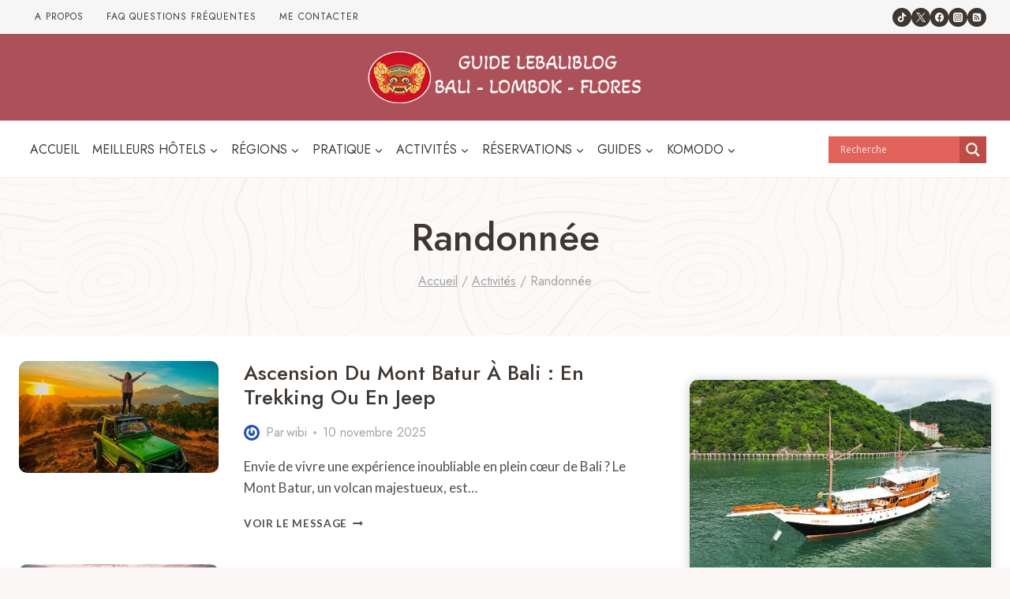

--- FILE ---
content_type: text/html; charset=UTF-8
request_url: https://lebaliblog.com/category/activites/randonnee/
body_size: 50622
content:
<!doctype html>
<html dir="ltr" lang="fr-FR" prefix="og: https://ogp.me/ns#" class="no-js" itemtype="https://schema.org/Blog" itemscope>
<head>
	<meta charset="UTF-8">
<script>
var gform;gform||(document.addEventListener("gform_main_scripts_loaded",function(){gform.scriptsLoaded=!0}),document.addEventListener("gform/theme/scripts_loaded",function(){gform.themeScriptsLoaded=!0}),window.addEventListener("DOMContentLoaded",function(){gform.domLoaded=!0}),gform={domLoaded:!1,scriptsLoaded:!1,themeScriptsLoaded:!1,isFormEditor:()=>"function"==typeof InitializeEditor,callIfLoaded:function(o){return!(!gform.domLoaded||!gform.scriptsLoaded||!gform.themeScriptsLoaded&&!gform.isFormEditor()||(gform.isFormEditor()&&console.warn("The use of gform.initializeOnLoaded() is deprecated in the form editor context and will be removed in Gravity Forms 3.1."),o(),0))},initializeOnLoaded:function(o){gform.callIfLoaded(o)||(document.addEventListener("gform_main_scripts_loaded",()=>{gform.scriptsLoaded=!0,gform.callIfLoaded(o)}),document.addEventListener("gform/theme/scripts_loaded",()=>{gform.themeScriptsLoaded=!0,gform.callIfLoaded(o)}),window.addEventListener("DOMContentLoaded",()=>{gform.domLoaded=!0,gform.callIfLoaded(o)}))},hooks:{action:{},filter:{}},addAction:function(o,r,e,t){gform.addHook("action",o,r,e,t)},addFilter:function(o,r,e,t){gform.addHook("filter",o,r,e,t)},doAction:function(o){gform.doHook("action",o,arguments)},applyFilters:function(o){return gform.doHook("filter",o,arguments)},removeAction:function(o,r){gform.removeHook("action",o,r)},removeFilter:function(o,r,e){gform.removeHook("filter",o,r,e)},addHook:function(o,r,e,t,n){null==gform.hooks[o][r]&&(gform.hooks[o][r]=[]);var d=gform.hooks[o][r];null==n&&(n=r+"_"+d.length),gform.hooks[o][r].push({tag:n,callable:e,priority:t=null==t?10:t})},doHook:function(r,o,e){var t;if(e=Array.prototype.slice.call(e,1),null!=gform.hooks[r][o]&&((o=gform.hooks[r][o]).sort(function(o,r){return o.priority-r.priority}),o.forEach(function(o){"function"!=typeof(t=o.callable)&&(t=window[t]),"action"==r?t.apply(null,e):e[0]=t.apply(null,e)})),"filter"==r)return e[0]},removeHook:function(o,r,t,n){var e;null!=gform.hooks[o][r]&&(e=(e=gform.hooks[o][r]).filter(function(o,r,e){return!!(null!=n&&n!=o.tag||null!=t&&t!=o.priority)}),gform.hooks[o][r]=e)}});
</script>

	<meta name="viewport" content="width=device-width, initial-scale=1, minimum-scale=1">
	<title>Randonnée | lebaliblog</title>
<link rel='stylesheet' id='kadence-kb-splide-css' href='https://lebaliblog.com/wp-content/plugins/kadence-blocks/includes/assets/css/kadence-splide.min.css?ver=3.5.27' media='all' />
<link rel='stylesheet' id='kadence-blocks-splide-css' href='https://lebaliblog.com/wp-content/plugins/kadence-blocks/includes/assets/css/kb-blocks-splide.min.css?ver=3.5.27' media='all' />
<link rel='stylesheet' id='kadence-glightbox-css' href='https://lebaliblog.com/wp-content/plugins/kadence-blocks/includes/assets/css/kb-glightbox.min.css?ver=3.5.27' media='all' />
	<style>img:is([sizes="auto" i], [sizes^="auto," i]) { contain-intrinsic-size: 3000px 1500px }</style>
	
		<!-- All in One SEO 4.8.9 - aioseo.com -->
	<meta name="robots" content="max-image-preview:large" />
	<meta name="keywords" content="ascension,mont batur,randonnée,volcan,excursion,guide florès,paysages florès,plage secrète florès,plage secrète komodo,snorkelling florès,guide labuan bajo,randonnée florès,lac florès,koka beach,kanawa island,parc marin florès,guide sumba,paysages sumba,plages secrètes sumba,meilleur hôtel sumba,où loger sumba,cascade sumba,randonnée sumba,visiter sumba" />
	<link rel="canonical" href="https://lebaliblog.com/category/activites/randonnee/" />
	<link rel="next" href="https://lebaliblog.com/category/activites/randonnee/page/2/" />
	<meta name="generator" content="All in One SEO (AIOSEO) 4.8.9" />
		<script type="application/ld+json" class="aioseo-schema">
			{"@context":"https:\/\/schema.org","@graph":[{"@type":"BreadcrumbList","@id":"https:\/\/lebaliblog.com\/category\/activites\/randonnee\/#breadcrumblist","itemListElement":[{"@type":"ListItem","@id":"https:\/\/lebaliblog.com#listItem","position":1,"name":"Accueil","item":"https:\/\/lebaliblog.com","nextItem":{"@type":"ListItem","@id":"https:\/\/lebaliblog.com\/category\/activites\/#listItem","name":"Activit\u00e9s"}},{"@type":"ListItem","@id":"https:\/\/lebaliblog.com\/category\/activites\/#listItem","position":2,"name":"Activit\u00e9s","item":"https:\/\/lebaliblog.com\/category\/activites\/","nextItem":{"@type":"ListItem","@id":"https:\/\/lebaliblog.com\/category\/activites\/randonnee\/#listItem","name":"Randonn\u00e9e"},"previousItem":{"@type":"ListItem","@id":"https:\/\/lebaliblog.com#listItem","name":"Accueil"}},{"@type":"ListItem","@id":"https:\/\/lebaliblog.com\/category\/activites\/randonnee\/#listItem","position":3,"name":"Randonn\u00e9e","previousItem":{"@type":"ListItem","@id":"https:\/\/lebaliblog.com\/category\/activites\/#listItem","name":"Activit\u00e9s"}}]},{"@type":"CollectionPage","@id":"https:\/\/lebaliblog.com\/category\/activites\/randonnee\/#collectionpage","url":"https:\/\/lebaliblog.com\/category\/activites\/randonnee\/","name":"Randonn\u00e9e | lebaliblog","inLanguage":"fr-FR","isPartOf":{"@id":"https:\/\/lebaliblog.com\/#website"},"breadcrumb":{"@id":"https:\/\/lebaliblog.com\/category\/activites\/randonnee\/#breadcrumblist"}},{"@type":"Organization","@id":"https:\/\/lebaliblog.com\/#organization","name":"lebaliblog","description":"Votre guide voyage \u00e0 Bali, Flores, Lombok","url":"https:\/\/lebaliblog.com\/","logo":{"@type":"ImageObject","url":"https:\/\/lebaliblog.com\/wp-content\/uploads\/2022\/04\/Logo-lebaliblog-Transparent-HD-avec-Cercle-contour-blanc.png","@id":"https:\/\/lebaliblog.com\/category\/activites\/randonnee\/#organizationLogo","width":2362,"height":2362},"image":{"@id":"https:\/\/lebaliblog.com\/category\/activites\/randonnee\/#organizationLogo"},"sameAs":["https:\/\/www.facebook.com\/lebaliblogfr\/","https:\/\/x.com\/lebaliblog","https:\/\/www.instagram.com\/lebaliblog\/"]},{"@type":"WebSite","@id":"https:\/\/lebaliblog.com\/#website","url":"https:\/\/lebaliblog.com\/","name":"lebaliblog","alternateName":"lebaliblog","description":"Votre guide voyage \u00e0 Bali, Flores, Lombok","inLanguage":"fr-FR","publisher":{"@id":"https:\/\/lebaliblog.com\/#organization"}}]}
		</script>
		<!-- All in One SEO -->

<link rel='dns-prefetch' href='//secure.gravatar.com' />
<link rel='dns-prefetch' href='//www.googletagmanager.com' />
<link rel='dns-prefetch' href='//stats.wp.com' />
<link rel="alternate" type="application/rss+xml" title="lebaliblog &raquo; Flux" href="https://lebaliblog.com/feed/" />
<link rel="alternate" type="application/rss+xml" title="lebaliblog &raquo; Flux des commentaires" href="https://lebaliblog.com/comments/feed/" />
<script id="wpp-js" src="https://lebaliblog.com/wp-content/plugins/wordpress-popular-posts/assets/js/wpp.min.js?ver=7.3.6" data-sampling="0" data-sampling-rate="100" data-api-url="https://lebaliblog.com/wp-json/wordpress-popular-posts" data-post-id="0" data-token="bf44e3dd81" data-lang="0" data-debug="0"></script>
			<script>document.documentElement.classList.remove( 'no-js' );</script>
			<link rel="alternate" type="application/rss+xml" title="lebaliblog &raquo; Flux de la catégorie Randonnée" href="https://lebaliblog.com/category/activites/randonnee/feed/" />
<script>
window._wpemojiSettings = {"baseUrl":"https:\/\/s.w.org\/images\/core\/emoji\/16.0.1\/72x72\/","ext":".png","svgUrl":"https:\/\/s.w.org\/images\/core\/emoji\/16.0.1\/svg\/","svgExt":".svg","source":{"concatemoji":"https:\/\/lebaliblog.com\/wp-includes\/js\/wp-emoji-release.min.js?ver=6.8.3"}};
/*! This file is auto-generated */
!function(s,n){var o,i,e;function c(e){try{var t={supportTests:e,timestamp:(new Date).valueOf()};sessionStorage.setItem(o,JSON.stringify(t))}catch(e){}}function p(e,t,n){e.clearRect(0,0,e.canvas.width,e.canvas.height),e.fillText(t,0,0);var t=new Uint32Array(e.getImageData(0,0,e.canvas.width,e.canvas.height).data),a=(e.clearRect(0,0,e.canvas.width,e.canvas.height),e.fillText(n,0,0),new Uint32Array(e.getImageData(0,0,e.canvas.width,e.canvas.height).data));return t.every(function(e,t){return e===a[t]})}function u(e,t){e.clearRect(0,0,e.canvas.width,e.canvas.height),e.fillText(t,0,0);for(var n=e.getImageData(16,16,1,1),a=0;a<n.data.length;a++)if(0!==n.data[a])return!1;return!0}function f(e,t,n,a){switch(t){case"flag":return n(e,"\ud83c\udff3\ufe0f\u200d\u26a7\ufe0f","\ud83c\udff3\ufe0f\u200b\u26a7\ufe0f")?!1:!n(e,"\ud83c\udde8\ud83c\uddf6","\ud83c\udde8\u200b\ud83c\uddf6")&&!n(e,"\ud83c\udff4\udb40\udc67\udb40\udc62\udb40\udc65\udb40\udc6e\udb40\udc67\udb40\udc7f","\ud83c\udff4\u200b\udb40\udc67\u200b\udb40\udc62\u200b\udb40\udc65\u200b\udb40\udc6e\u200b\udb40\udc67\u200b\udb40\udc7f");case"emoji":return!a(e,"\ud83e\udedf")}return!1}function g(e,t,n,a){var r="undefined"!=typeof WorkerGlobalScope&&self instanceof WorkerGlobalScope?new OffscreenCanvas(300,150):s.createElement("canvas"),o=r.getContext("2d",{willReadFrequently:!0}),i=(o.textBaseline="top",o.font="600 32px Arial",{});return e.forEach(function(e){i[e]=t(o,e,n,a)}),i}function t(e){var t=s.createElement("script");t.src=e,t.defer=!0,s.head.appendChild(t)}"undefined"!=typeof Promise&&(o="wpEmojiSettingsSupports",i=["flag","emoji"],n.supports={everything:!0,everythingExceptFlag:!0},e=new Promise(function(e){s.addEventListener("DOMContentLoaded",e,{once:!0})}),new Promise(function(t){var n=function(){try{var e=JSON.parse(sessionStorage.getItem(o));if("object"==typeof e&&"number"==typeof e.timestamp&&(new Date).valueOf()<e.timestamp+604800&&"object"==typeof e.supportTests)return e.supportTests}catch(e){}return null}();if(!n){if("undefined"!=typeof Worker&&"undefined"!=typeof OffscreenCanvas&&"undefined"!=typeof URL&&URL.createObjectURL&&"undefined"!=typeof Blob)try{var e="postMessage("+g.toString()+"("+[JSON.stringify(i),f.toString(),p.toString(),u.toString()].join(",")+"));",a=new Blob([e],{type:"text/javascript"}),r=new Worker(URL.createObjectURL(a),{name:"wpTestEmojiSupports"});return void(r.onmessage=function(e){c(n=e.data),r.terminate(),t(n)})}catch(e){}c(n=g(i,f,p,u))}t(n)}).then(function(e){for(var t in e)n.supports[t]=e[t],n.supports.everything=n.supports.everything&&n.supports[t],"flag"!==t&&(n.supports.everythingExceptFlag=n.supports.everythingExceptFlag&&n.supports[t]);n.supports.everythingExceptFlag=n.supports.everythingExceptFlag&&!n.supports.flag,n.DOMReady=!1,n.readyCallback=function(){n.DOMReady=!0}}).then(function(){return e}).then(function(){var e;n.supports.everything||(n.readyCallback(),(e=n.source||{}).concatemoji?t(e.concatemoji):e.wpemoji&&e.twemoji&&(t(e.twemoji),t(e.wpemoji)))}))}((window,document),window._wpemojiSettings);
</script>
<link rel='stylesheet' id='kadence-blocks-rowlayout-css' href='https://lebaliblog.com/wp-content/plugins/kadence-blocks/dist/style-blocks-rowlayout.css?ver=3.5.27' media='all' />
<link rel='stylesheet' id='kadence-blocks-column-css' href='https://lebaliblog.com/wp-content/plugins/kadence-blocks/dist/style-blocks-column.css?ver=3.5.27' media='all' />
<style id='kadence-blocks-advancedheading-inline-css'>
.wp-block-kadence-advancedheading mark{background:transparent;border-style:solid;border-width:0}.wp-block-kadence-advancedheading mark.kt-highlight{color:#f76a0c;}.kb-adv-heading-icon{display: inline-flex;justify-content: center;align-items: center;} .is-layout-constrained > .kb-advanced-heading-link {display: block;}.single-content .kadence-advanced-heading-wrapper h1, .single-content .kadence-advanced-heading-wrapper h2, .single-content .kadence-advanced-heading-wrapper h3, .single-content .kadence-advanced-heading-wrapper h4, .single-content .kadence-advanced-heading-wrapper h5, .single-content .kadence-advanced-heading-wrapper h6 {margin: 1.5em 0 .5em;}.single-content .kadence-advanced-heading-wrapper+* { margin-top:0;}.kb-screen-reader-text{position:absolute;width:1px;height:1px;padding:0;margin:-1px;overflow:hidden;clip:rect(0,0,0,0);}
</style>
<link rel='stylesheet' id='kadence-blocks-advancedbtn-css' href='https://lebaliblog.com/wp-content/plugins/kadence-blocks/dist/style-blocks-advancedbtn.css?ver=3.5.27' media='all' />
<link rel='stylesheet' id='kadence-blocks-pro-aos-css' href='https://lebaliblog.com/wp-content/plugins/kadence-blocks-pro/includes/assets/css/aos.min.css?ver=2.8.4' media='all' />
<style id='wp-emoji-styles-inline-css'>

	img.wp-smiley, img.emoji {
		display: inline !important;
		border: none !important;
		box-shadow: none !important;
		height: 1em !important;
		width: 1em !important;
		margin: 0 0.07em !important;
		vertical-align: -0.1em !important;
		background: none !important;
		padding: 0 !important;
	}
</style>
<link rel='stylesheet' id='wp-block-library-css' href='https://lebaliblog.com/wp-includes/css/dist/block-library/style.min.css?ver=6.8.3' media='all' />
<style id='classic-theme-styles-inline-css'>
/*! This file is auto-generated */
.wp-block-button__link{color:#fff;background-color:#32373c;border-radius:9999px;box-shadow:none;text-decoration:none;padding:calc(.667em + 2px) calc(1.333em + 2px);font-size:1.125em}.wp-block-file__button{background:#32373c;color:#fff;text-decoration:none}
</style>
<link rel='stylesheet' id='mediaelement-css' href='https://lebaliblog.com/wp-includes/js/mediaelement/mediaelementplayer-legacy.min.css?ver=4.2.17' media='all' />
<link rel='stylesheet' id='wp-mediaelement-css' href='https://lebaliblog.com/wp-includes/js/mediaelement/wp-mediaelement.min.css?ver=6.8.3' media='all' />
<style id='jetpack-sharing-buttons-style-inline-css'>
.jetpack-sharing-buttons__services-list{display:flex;flex-direction:row;flex-wrap:wrap;gap:0;list-style-type:none;margin:5px;padding:0}.jetpack-sharing-buttons__services-list.has-small-icon-size{font-size:12px}.jetpack-sharing-buttons__services-list.has-normal-icon-size{font-size:16px}.jetpack-sharing-buttons__services-list.has-large-icon-size{font-size:24px}.jetpack-sharing-buttons__services-list.has-huge-icon-size{font-size:36px}@media print{.jetpack-sharing-buttons__services-list{display:none!important}}.editor-styles-wrapper .wp-block-jetpack-sharing-buttons{gap:0;padding-inline-start:0}ul.jetpack-sharing-buttons__services-list.has-background{padding:1.25em 2.375em}
</style>
<style id='global-styles-inline-css'>
:root{--wp--preset--aspect-ratio--square: 1;--wp--preset--aspect-ratio--4-3: 4/3;--wp--preset--aspect-ratio--3-4: 3/4;--wp--preset--aspect-ratio--3-2: 3/2;--wp--preset--aspect-ratio--2-3: 2/3;--wp--preset--aspect-ratio--16-9: 16/9;--wp--preset--aspect-ratio--9-16: 9/16;--wp--preset--color--black: #000000;--wp--preset--color--cyan-bluish-gray: #abb8c3;--wp--preset--color--white: #ffffff;--wp--preset--color--pale-pink: #f78da7;--wp--preset--color--vivid-red: #cf2e2e;--wp--preset--color--luminous-vivid-orange: #ff6900;--wp--preset--color--luminous-vivid-amber: #fcb900;--wp--preset--color--light-green-cyan: #7bdcb5;--wp--preset--color--vivid-green-cyan: #00d084;--wp--preset--color--pale-cyan-blue: #8ed1fc;--wp--preset--color--vivid-cyan-blue: #0693e3;--wp--preset--color--vivid-purple: #9b51e0;--wp--preset--color--theme-palette-1: var(--global-palette1);--wp--preset--color--theme-palette-2: var(--global-palette2);--wp--preset--color--theme-palette-3: var(--global-palette3);--wp--preset--color--theme-palette-4: var(--global-palette4);--wp--preset--color--theme-palette-5: var(--global-palette5);--wp--preset--color--theme-palette-6: var(--global-palette6);--wp--preset--color--theme-palette-7: var(--global-palette7);--wp--preset--color--theme-palette-8: var(--global-palette8);--wp--preset--color--theme-palette-9: var(--global-palette9);--wp--preset--color--theme-palette-10: var(--global-palette10);--wp--preset--color--theme-palette-11: var(--global-palette11);--wp--preset--color--theme-palette-12: var(--global-palette12);--wp--preset--color--theme-palette-13: var(--global-palette13);--wp--preset--color--theme-palette-14: var(--global-palette14);--wp--preset--color--theme-palette-15: var(--global-palette15);--wp--preset--gradient--vivid-cyan-blue-to-vivid-purple: linear-gradient(135deg,rgba(6,147,227,1) 0%,rgb(155,81,224) 100%);--wp--preset--gradient--light-green-cyan-to-vivid-green-cyan: linear-gradient(135deg,rgb(122,220,180) 0%,rgb(0,208,130) 100%);--wp--preset--gradient--luminous-vivid-amber-to-luminous-vivid-orange: linear-gradient(135deg,rgba(252,185,0,1) 0%,rgba(255,105,0,1) 100%);--wp--preset--gradient--luminous-vivid-orange-to-vivid-red: linear-gradient(135deg,rgba(255,105,0,1) 0%,rgb(207,46,46) 100%);--wp--preset--gradient--very-light-gray-to-cyan-bluish-gray: linear-gradient(135deg,rgb(238,238,238) 0%,rgb(169,184,195) 100%);--wp--preset--gradient--cool-to-warm-spectrum: linear-gradient(135deg,rgb(74,234,220) 0%,rgb(151,120,209) 20%,rgb(207,42,186) 40%,rgb(238,44,130) 60%,rgb(251,105,98) 80%,rgb(254,248,76) 100%);--wp--preset--gradient--blush-light-purple: linear-gradient(135deg,rgb(255,206,236) 0%,rgb(152,150,240) 100%);--wp--preset--gradient--blush-bordeaux: linear-gradient(135deg,rgb(254,205,165) 0%,rgb(254,45,45) 50%,rgb(107,0,62) 100%);--wp--preset--gradient--luminous-dusk: linear-gradient(135deg,rgb(255,203,112) 0%,rgb(199,81,192) 50%,rgb(65,88,208) 100%);--wp--preset--gradient--pale-ocean: linear-gradient(135deg,rgb(255,245,203) 0%,rgb(182,227,212) 50%,rgb(51,167,181) 100%);--wp--preset--gradient--electric-grass: linear-gradient(135deg,rgb(202,248,128) 0%,rgb(113,206,126) 100%);--wp--preset--gradient--midnight: linear-gradient(135deg,rgb(2,3,129) 0%,rgb(40,116,252) 100%);--wp--preset--font-size--small: var(--global-font-size-small);--wp--preset--font-size--medium: var(--global-font-size-medium);--wp--preset--font-size--large: var(--global-font-size-large);--wp--preset--font-size--x-large: 42px;--wp--preset--font-size--larger: var(--global-font-size-larger);--wp--preset--font-size--xxlarge: var(--global-font-size-xxlarge);--wp--preset--spacing--20: 0.44rem;--wp--preset--spacing--30: 0.67rem;--wp--preset--spacing--40: 1rem;--wp--preset--spacing--50: 1.5rem;--wp--preset--spacing--60: 2.25rem;--wp--preset--spacing--70: 3.38rem;--wp--preset--spacing--80: 5.06rem;--wp--preset--shadow--natural: 6px 6px 9px rgba(0, 0, 0, 0.2);--wp--preset--shadow--deep: 12px 12px 50px rgba(0, 0, 0, 0.4);--wp--preset--shadow--sharp: 6px 6px 0px rgba(0, 0, 0, 0.2);--wp--preset--shadow--outlined: 6px 6px 0px -3px rgba(255, 255, 255, 1), 6px 6px rgba(0, 0, 0, 1);--wp--preset--shadow--crisp: 6px 6px 0px rgba(0, 0, 0, 1);}:where(.is-layout-flex){gap: 0.5em;}:where(.is-layout-grid){gap: 0.5em;}body .is-layout-flex{display: flex;}.is-layout-flex{flex-wrap: wrap;align-items: center;}.is-layout-flex > :is(*, div){margin: 0;}body .is-layout-grid{display: grid;}.is-layout-grid > :is(*, div){margin: 0;}:where(.wp-block-columns.is-layout-flex){gap: 2em;}:where(.wp-block-columns.is-layout-grid){gap: 2em;}:where(.wp-block-post-template.is-layout-flex){gap: 1.25em;}:where(.wp-block-post-template.is-layout-grid){gap: 1.25em;}.has-black-color{color: var(--wp--preset--color--black) !important;}.has-cyan-bluish-gray-color{color: var(--wp--preset--color--cyan-bluish-gray) !important;}.has-white-color{color: var(--wp--preset--color--white) !important;}.has-pale-pink-color{color: var(--wp--preset--color--pale-pink) !important;}.has-vivid-red-color{color: var(--wp--preset--color--vivid-red) !important;}.has-luminous-vivid-orange-color{color: var(--wp--preset--color--luminous-vivid-orange) !important;}.has-luminous-vivid-amber-color{color: var(--wp--preset--color--luminous-vivid-amber) !important;}.has-light-green-cyan-color{color: var(--wp--preset--color--light-green-cyan) !important;}.has-vivid-green-cyan-color{color: var(--wp--preset--color--vivid-green-cyan) !important;}.has-pale-cyan-blue-color{color: var(--wp--preset--color--pale-cyan-blue) !important;}.has-vivid-cyan-blue-color{color: var(--wp--preset--color--vivid-cyan-blue) !important;}.has-vivid-purple-color{color: var(--wp--preset--color--vivid-purple) !important;}.has-black-background-color{background-color: var(--wp--preset--color--black) !important;}.has-cyan-bluish-gray-background-color{background-color: var(--wp--preset--color--cyan-bluish-gray) !important;}.has-white-background-color{background-color: var(--wp--preset--color--white) !important;}.has-pale-pink-background-color{background-color: var(--wp--preset--color--pale-pink) !important;}.has-vivid-red-background-color{background-color: var(--wp--preset--color--vivid-red) !important;}.has-luminous-vivid-orange-background-color{background-color: var(--wp--preset--color--luminous-vivid-orange) !important;}.has-luminous-vivid-amber-background-color{background-color: var(--wp--preset--color--luminous-vivid-amber) !important;}.has-light-green-cyan-background-color{background-color: var(--wp--preset--color--light-green-cyan) !important;}.has-vivid-green-cyan-background-color{background-color: var(--wp--preset--color--vivid-green-cyan) !important;}.has-pale-cyan-blue-background-color{background-color: var(--wp--preset--color--pale-cyan-blue) !important;}.has-vivid-cyan-blue-background-color{background-color: var(--wp--preset--color--vivid-cyan-blue) !important;}.has-vivid-purple-background-color{background-color: var(--wp--preset--color--vivid-purple) !important;}.has-black-border-color{border-color: var(--wp--preset--color--black) !important;}.has-cyan-bluish-gray-border-color{border-color: var(--wp--preset--color--cyan-bluish-gray) !important;}.has-white-border-color{border-color: var(--wp--preset--color--white) !important;}.has-pale-pink-border-color{border-color: var(--wp--preset--color--pale-pink) !important;}.has-vivid-red-border-color{border-color: var(--wp--preset--color--vivid-red) !important;}.has-luminous-vivid-orange-border-color{border-color: var(--wp--preset--color--luminous-vivid-orange) !important;}.has-luminous-vivid-amber-border-color{border-color: var(--wp--preset--color--luminous-vivid-amber) !important;}.has-light-green-cyan-border-color{border-color: var(--wp--preset--color--light-green-cyan) !important;}.has-vivid-green-cyan-border-color{border-color: var(--wp--preset--color--vivid-green-cyan) !important;}.has-pale-cyan-blue-border-color{border-color: var(--wp--preset--color--pale-cyan-blue) !important;}.has-vivid-cyan-blue-border-color{border-color: var(--wp--preset--color--vivid-cyan-blue) !important;}.has-vivid-purple-border-color{border-color: var(--wp--preset--color--vivid-purple) !important;}.has-vivid-cyan-blue-to-vivid-purple-gradient-background{background: var(--wp--preset--gradient--vivid-cyan-blue-to-vivid-purple) !important;}.has-light-green-cyan-to-vivid-green-cyan-gradient-background{background: var(--wp--preset--gradient--light-green-cyan-to-vivid-green-cyan) !important;}.has-luminous-vivid-amber-to-luminous-vivid-orange-gradient-background{background: var(--wp--preset--gradient--luminous-vivid-amber-to-luminous-vivid-orange) !important;}.has-luminous-vivid-orange-to-vivid-red-gradient-background{background: var(--wp--preset--gradient--luminous-vivid-orange-to-vivid-red) !important;}.has-very-light-gray-to-cyan-bluish-gray-gradient-background{background: var(--wp--preset--gradient--very-light-gray-to-cyan-bluish-gray) !important;}.has-cool-to-warm-spectrum-gradient-background{background: var(--wp--preset--gradient--cool-to-warm-spectrum) !important;}.has-blush-light-purple-gradient-background{background: var(--wp--preset--gradient--blush-light-purple) !important;}.has-blush-bordeaux-gradient-background{background: var(--wp--preset--gradient--blush-bordeaux) !important;}.has-luminous-dusk-gradient-background{background: var(--wp--preset--gradient--luminous-dusk) !important;}.has-pale-ocean-gradient-background{background: var(--wp--preset--gradient--pale-ocean) !important;}.has-electric-grass-gradient-background{background: var(--wp--preset--gradient--electric-grass) !important;}.has-midnight-gradient-background{background: var(--wp--preset--gradient--midnight) !important;}.has-small-font-size{font-size: var(--wp--preset--font-size--small) !important;}.has-medium-font-size{font-size: var(--wp--preset--font-size--medium) !important;}.has-large-font-size{font-size: var(--wp--preset--font-size--large) !important;}.has-x-large-font-size{font-size: var(--wp--preset--font-size--x-large) !important;}
:where(.wp-block-post-template.is-layout-flex){gap: 1.25em;}:where(.wp-block-post-template.is-layout-grid){gap: 1.25em;}
:where(.wp-block-columns.is-layout-flex){gap: 2em;}:where(.wp-block-columns.is-layout-grid){gap: 2em;}
:root :where(.wp-block-pullquote){font-size: 1.5em;line-height: 1.6;}
</style>
<link rel='stylesheet' id='wordpress-popular-posts-css-css' href='https://lebaliblog.com/wp-content/plugins/wordpress-popular-posts/assets/css/wpp.css?ver=7.3.6' media='all' />
<link rel='stylesheet' id='child-theme-css' href='https://lebaliblog.com/wp-content/themes/kadence-child/style.css?ver=100' media='all' />
<link rel='stylesheet' id='kadence-global-css' href='https://lebaliblog.com/wp-content/themes/kadence/assets/css/global.min.css?ver=1.4.0' media='all' />
<style id='kadence-global-inline-css'>
/* Kadence Base CSS */
:root{--global-palette1:#ac515a;--global-palette2:#a31021;--global-palette3:#3e3732;--global-palette4:#554e49;--global-palette5:#636363;--global-palette6:#a5a5a5;--global-palette7:#f6f6f6;--global-palette8:#faf7f6;--global-palette9:#FFFFFF;--global-palette10:oklch(from var(--global-palette1) calc(l + 0.10 * (1 - l)) calc(c * 1.00) calc(h + 180) / 100%);--global-palette11:#13612e;--global-palette12:#1159af;--global-palette13:#b82105;--global-palette14:#f7630c;--global-palette15:#f5a524;--global-palette9rgb:255, 255, 255;--global-palette-highlight:var(--global-palette1);--global-palette-highlight-alt:var(--global-palette2);--global-palette-highlight-alt2:var(--global-palette9);--global-palette-btn-bg:var(--global-palette1);--global-palette-btn-bg-hover:var(--global-palette2);--global-palette-btn:var(--global-palette9);--global-palette-btn-hover:var(--global-palette9);--global-palette-btn-sec-bg:var(--global-palette7);--global-palette-btn-sec-bg-hover:var(--global-palette2);--global-palette-btn-sec:var(--global-palette3);--global-palette-btn-sec-hover:var(--global-palette9);--global-body-font-family:Lato, sans-serif;--global-heading-font-family:Jost, sans-serif;--global-primary-nav-font-family:Jost, sans-serif;--global-fallback-font:sans-serif;--global-display-fallback-font:sans-serif;--global-content-width:1290px;--global-content-wide-width:calc(1290px + 230px);--global-content-narrow-width:842px;--global-content-edge-padding:1.5rem;--global-content-boxed-padding:2rem;--global-calc-content-width:calc(1290px - var(--global-content-edge-padding) - var(--global-content-edge-padding) );--wp--style--global--content-size:var(--global-calc-content-width);}.wp-site-blocks{--global-vw:calc( 100vw - ( 0.5 * var(--scrollbar-offset)));}body{background:var(--global-palette8);}body, input, select, optgroup, textarea{font-style:normal;font-weight:normal;font-size:17px;line-height:1.6;font-family:var(--global-body-font-family);color:var(--global-palette4);}.content-bg, body.content-style-unboxed .site{background:var(--global-palette9);}h1,h2,h3,h4,h5,h6{font-family:var(--global-heading-font-family);}h1{font-style:normal;font-weight:500;font-size:48px;line-height:1.3em;text-transform:capitalize;color:var(--global-palette3);}h2{font-style:normal;font-weight:500;font-size:32px;line-height:1.2;text-transform:capitalize;color:var(--global-palette3);}h3{font-style:normal;font-weight:500;font-size:24px;line-height:1.5;text-transform:capitalize;color:var(--global-palette3);}h4{font-style:normal;font-weight:500;font-size:22px;line-height:1.5;text-transform:capitalize;color:var(--global-palette4);}h5{font-style:normal;font-weight:500;font-size:20px;line-height:1.5;text-transform:capitalize;color:var(--global-palette4);}h6{font-style:normal;font-weight:normal;font-size:17px;line-height:1.5;text-transform:uppercase;color:var(--global-palette4);}.entry-hero h1{font-style:normal;}.entry-hero .kadence-breadcrumbs, .entry-hero .search-form{font-style:normal;font-weight:normal;font-size:16px;line-height:1;font-family:Jost, sans-serif;color:var(--global-palette6);}@media all and (max-width: 1024px){h1{font-size:42px;}}@media all and (max-width: 767px){h1{font-size:33px;}h2{font-size:30px;}}.entry-hero .kadence-breadcrumbs{max-width:1290px;}.site-container, .site-header-row-layout-contained, .site-footer-row-layout-contained, .entry-hero-layout-contained, .comments-area, .alignfull > .wp-block-cover__inner-container, .alignwide > .wp-block-cover__inner-container{max-width:var(--global-content-width);}.content-width-narrow .content-container.site-container, .content-width-narrow .hero-container.site-container{max-width:var(--global-content-narrow-width);}@media all and (min-width: 1520px){.wp-site-blocks .content-container  .alignwide{margin-left:-115px;margin-right:-115px;width:unset;max-width:unset;}}@media all and (min-width: 1102px){.content-width-narrow .wp-site-blocks .content-container .alignwide{margin-left:-130px;margin-right:-130px;width:unset;max-width:unset;}}.content-style-boxed .wp-site-blocks .entry-content .alignwide{margin-left:calc( -1 * var( --global-content-boxed-padding ) );margin-right:calc( -1 * var( --global-content-boxed-padding ) );}.content-area{margin-top:2rem;margin-bottom:2rem;}@media all and (max-width: 1024px){.content-area{margin-top:3rem;margin-bottom:3rem;}}@media all and (max-width: 767px){.content-area{margin-top:2rem;margin-bottom:2rem;}}@media all and (max-width: 1024px){:root{--global-content-boxed-padding:2rem;}}@media all and (max-width: 767px){:root{--global-content-boxed-padding:1.5rem;}}.entry-content-wrap{padding:2rem;}@media all and (max-width: 1024px){.entry-content-wrap{padding:2rem;}}@media all and (max-width: 767px){.entry-content-wrap{padding:1.5rem;}}.entry.single-entry{box-shadow:0px 15px 15px -10px rgba(0,0,0,0.05);border-radius:0px 0px 0px 0px;}.entry.loop-entry{border-radius:0px 0px 0px 0px;box-shadow:0px 15px 15px -10px rgba(0,0,0,0.05);}.loop-entry .entry-content-wrap{padding:2rem;}@media all and (max-width: 1024px){.loop-entry .entry-content-wrap{padding:2rem;}}@media all and (max-width: 767px){.loop-entry .entry-content-wrap{padding:1.5rem;}}.has-sidebar:not(.has-left-sidebar) .content-container{grid-template-columns:1fr 31%;}.has-sidebar.has-left-sidebar .content-container{grid-template-columns:31% 1fr;}.primary-sidebar.widget-area .widget{margin-bottom:1.5em;color:var(--global-palette4);}.primary-sidebar.widget-area .widget-title{font-weight:700;font-size:20px;line-height:1.5;color:var(--global-palette3);}button, .button, .wp-block-button__link, input[type="button"], input[type="reset"], input[type="submit"], .fl-button, .elementor-button-wrapper .elementor-button, .wc-block-components-checkout-place-order-button, .wc-block-cart__submit{font-style:normal;font-weight:normal;font-size:15px;letter-spacing:1.2px;font-family:Jost, sans-serif;text-transform:uppercase;border-radius:4px;padding:15px 24px 15px 24px;box-shadow:0px 0px 0px -7px rgba(0,0,0,0);}.wp-block-button.is-style-outline .wp-block-button__link{padding:15px 24px 15px 24px;}button:hover, button:focus, button:active, .button:hover, .button:focus, .button:active, .wp-block-button__link:hover, .wp-block-button__link:focus, .wp-block-button__link:active, input[type="button"]:hover, input[type="button"]:focus, input[type="button"]:active, input[type="reset"]:hover, input[type="reset"]:focus, input[type="reset"]:active, input[type="submit"]:hover, input[type="submit"]:focus, input[type="submit"]:active, .elementor-button-wrapper .elementor-button:hover, .elementor-button-wrapper .elementor-button:focus, .elementor-button-wrapper .elementor-button:active, .wc-block-cart__submit:hover{box-shadow:0px 15px 25px -7px rgba(0,0,0,0.1);}.kb-button.kb-btn-global-outline.kb-btn-global-inherit{padding-top:calc(15px - 2px);padding-right:calc(24px - 2px);padding-bottom:calc(15px - 2px);padding-left:calc(24px - 2px);}button.button-style-secondary, .button.button-style-secondary, .wp-block-button__link.button-style-secondary, input[type="button"].button-style-secondary, input[type="reset"].button-style-secondary, input[type="submit"].button-style-secondary, .fl-button.button-style-secondary, .elementor-button-wrapper .elementor-button.button-style-secondary, .wc-block-components-checkout-place-order-button.button-style-secondary, .wc-block-cart__submit.button-style-secondary{font-style:normal;font-weight:normal;font-size:15px;letter-spacing:1.2px;font-family:Jost, sans-serif;text-transform:uppercase;}@media all and (min-width: 1025px){.transparent-header .entry-hero .entry-hero-container-inner{padding-top:calc(0px + 0px);}}@media all and (max-width: 1024px){.mobile-transparent-header .entry-hero .entry-hero-container-inner{padding-top:80px;}}@media all and (max-width: 767px){.mobile-transparent-header .entry-hero .entry-hero-container-inner{padding-top:80px;}}#kt-scroll-up-reader, #kt-scroll-up{border-radius:100px 100px 100px 100px;color:var(--global-palette9);background:var(--global-palette1);bottom:30px;font-size:1.4em;padding:0.4em 0.4em 0.4em 0.4em;}#kt-scroll-up-reader.scroll-up-side-right, #kt-scroll-up.scroll-up-side-right{right:30px;}#kt-scroll-up-reader.scroll-up-side-left, #kt-scroll-up.scroll-up-side-left{left:30px;}@media all and (hover: hover){#kt-scroll-up-reader:hover, #kt-scroll-up:hover{color:var(--global-palette9);background:var(--global-palette2);}}.post-archive-hero-section .entry-hero-container-inner{background-color:var(--global-palette9);background-image:url('https://startertemplatecloud.com/g43/wp-content/uploads/sites/72/2022/02/background-1.png');background-repeat:repeat;background-position:14% 4%;background-size:auto;background-attachment:scroll;border-bottom:0px none transparent;}.post-archive-hero-section .hero-section-overlay{background:rgba(250,247,246,0.65);}.loop-entry.type-post h2.entry-title{font-style:normal;font-size:26px;color:var(--global-palette3);}@media all and (max-width: 1024px){.loop-entry.type-post h2.entry-title{font-size:22px;}}.loop-entry.type-post .entry-taxonomies{font-style:normal;font-weight:normal;font-family:Jost, sans-serif;}.loop-entry.type-post .entry-meta{font-style:normal;font-weight:normal;font-size:16px;font-family:Jost, sans-serif;}.loop-entry.type-post .entry-meta{color:var(--global-palette6);}
/* Kadence Header CSS */
@media all and (max-width: 1024px){.mobile-transparent-header #masthead{position:absolute;left:0px;right:0px;z-index:100;}.kadence-scrollbar-fixer.mobile-transparent-header #masthead{right:var(--scrollbar-offset,0);}.mobile-transparent-header #masthead, .mobile-transparent-header .site-top-header-wrap .site-header-row-container-inner, .mobile-transparent-header .site-main-header-wrap .site-header-row-container-inner, .mobile-transparent-header .site-bottom-header-wrap .site-header-row-container-inner{background:transparent;}.site-header-row-tablet-layout-fullwidth, .site-header-row-tablet-layout-standard{padding:0px;}}@media all and (min-width: 1025px){.transparent-header #masthead{position:absolute;left:0px;right:0px;z-index:100;}.transparent-header.kadence-scrollbar-fixer #masthead{right:var(--scrollbar-offset,0);}.transparent-header #masthead, .transparent-header .site-top-header-wrap .site-header-row-container-inner, .transparent-header .site-main-header-wrap .site-header-row-container-inner, .transparent-header .site-bottom-header-wrap .site-header-row-container-inner{background:transparent;}}.site-branding a.brand img{max-width:350px;}.site-branding a.brand img.svg-logo-image{width:350px;}@media all and (max-width: 1024px){.site-branding a.brand img{max-width:400px;}.site-branding a.brand img.svg-logo-image{width:400px;}}@media all and (max-width: 767px){.site-branding a.brand img{max-width:260px;}.site-branding a.brand img.svg-logo-image{width:260px;}}.site-branding{padding:0px 0px 0px 0px;}#masthead, #masthead .kadence-sticky-header.item-is-fixed:not(.item-at-start):not(.site-header-row-container):not(.site-main-header-wrap), #masthead .kadence-sticky-header.item-is-fixed:not(.item-at-start) > .site-header-row-container-inner{background:#ffffff;}.site-main-header-wrap .site-header-row-container-inner{background:var(--global-palette1);border-bottom:0px none transparent;}@media all and (max-width: 1024px){.site-main-header-inner-wrap{min-height:80px;}}@media all and (max-width: 767px){.site-main-header-wrap .site-header-row-container-inner{border-bottom:1px solid var(--global-palette9);}}.site-main-header-wrap .site-header-row-container-inner>.site-container{padding:20px 20px 20px 20px;}@media all and (max-width: 1024px){.site-main-header-wrap .site-header-row-container-inner>.site-container{padding:10px 20px 10px 20px;}}.site-top-header-wrap .site-header-row-container-inner{background:var(--global-palette7);border-bottom:0px none transparent;}.site-top-header-inner-wrap{min-height:0px;}.site-top-header-wrap .site-header-row-container-inner>.site-container{padding:5px 30px 5px 30px;}.site-bottom-header-wrap .site-header-row-container-inner{background:var(--global-palette9);border-top:1px solid rgba(255,255,255,0.32);border-bottom:1px solid #eeeeee;}.site-bottom-header-inner-wrap{min-height:0px;}.site-bottom-header-wrap .site-header-row-container-inner>.site-container{padding:15px 30px 15px 30px;}#masthead .kadence-sticky-header.item-is-fixed:not(.item-at-start):not(.site-header-row-container):not(.item-hidden-above):not(.site-main-header-wrap), #masthead .kadence-sticky-header.item-is-fixed:not(.item-at-start):not(.item-hidden-above) > .site-header-row-container-inner{background:var(--global-palette9);}.site-main-header-wrap.site-header-row-container.site-header-focus-item.site-header-row-layout-standard.kadence-sticky-header.item-is-fixed.item-is-stuck, .site-header-upper-inner-wrap.kadence-sticky-header.item-is-fixed.item-is-stuck, .site-header-inner-wrap.kadence-sticky-header.item-is-fixed.item-is-stuck, .site-top-header-wrap.site-header-row-container.site-header-focus-item.site-header-row-layout-standard.kadence-sticky-header.item-is-fixed.item-is-stuck, .site-bottom-header-wrap.site-header-row-container.site-header-focus-item.site-header-row-layout-standard.kadence-sticky-header.item-is-fixed.item-is-stuck{box-shadow:0px 0px 0px 0px rgba(0,0,0,0);}#masthead .kadence-sticky-header.item-is-fixed:not(.item-at-start) .header-menu-container > ul > li > a{color:var(--global-palette3);}#masthead .kadence-sticky-header.item-is-fixed:not(.item-at-start) .mobile-toggle-open-container .menu-toggle-open, #masthead .kadence-sticky-header.item-is-fixed:not(.item-at-start) .search-toggle-open-container .search-toggle-open{color:var(--global-palette3);}#masthead .kadence-sticky-header.item-is-fixed:not(.item-at-start) .header-menu-container > ul > li > a:hover{color:var(--global-palette2);}#masthead .kadence-sticky-header.item-is-fixed:not(.item-at-start) .mobile-toggle-open-container .menu-toggle-open:hover, #masthead .kadence-sticky-header.item-is-fixed:not(.item-at-start) .mobile-toggle-open-container .menu-toggle-open:focus, #masthead .kadence-sticky-header.item-is-fixed:not(.item-at-start) .search-toggle-open-container .search-toggle-open:hover, #masthead .kadence-sticky-header.item-is-fixed:not(.item-at-start) .search-toggle-open-container .search-toggle-open:focus{color:var(--global-palette2);}#masthead .kadence-sticky-header.item-is-fixed:not(.item-at-start) .header-menu-container > ul > li.current-menu-item > a, #masthead .kadence-sticky-header.item-is-fixed:not(.item-at-start) .header-menu-container > ul > li.current_page_item > a, #masthead .kadence-sticky-header.item-is-fixed:not(.item-at-start) .header-menu-container > ul > li.current_page_parent > a, #masthead .kadence-sticky-header.item-is-fixed:not(.item-at-start) .header-menu-container > ul > li.current_page_ancestor > a{color:var(--global-palette2);}.header-navigation[class*="header-navigation-style-underline"] .header-menu-container.primary-menu-container>ul>li>a:after{width:calc( 100% - 1em);}.main-navigation .primary-menu-container > ul > li.menu-item > a{padding-left:calc(1em / 2);padding-right:calc(1em / 2);padding-top:0.5em;padding-bottom:0.5em;color:var(--global-palette3);}.main-navigation .primary-menu-container > ul > li.menu-item .dropdown-nav-special-toggle{right:calc(1em / 2);}.main-navigation .primary-menu-container > ul li.menu-item > a{font-style:normal;font-weight:normal;font-size:16px;letter-spacing:0px;font-family:var(--global-primary-nav-font-family);text-transform:uppercase;}.main-navigation .primary-menu-container > ul > li.menu-item > a:hover{color:var(--global-palette2);}.main-navigation .primary-menu-container > ul > li.menu-item.current-menu-item > a{color:var(--global-palette2);}.header-navigation[class*="header-navigation-style-underline"] .header-menu-container.secondary-menu-container>ul>li>a:after{width:calc( 100% - 2.4em);}.secondary-navigation .secondary-menu-container > ul > li.menu-item > a{padding-left:calc(2.4em / 2);padding-right:calc(2.4em / 2);padding-top:0.6em;padding-bottom:0.6em;color:var(--global-palette3);}.secondary-navigation .primary-menu-container > ul > li.menu-item .dropdown-nav-special-toggle{right:calc(2.4em / 2);}.secondary-navigation .secondary-menu-container > ul li.menu-item > a{font-style:normal;font-weight:normal;font-size:12px;letter-spacing:1px;font-family:Jost, sans-serif;text-transform:uppercase;}.secondary-navigation .secondary-menu-container > ul > li.menu-item > a:hover{color:var(--global-palette1);}.secondary-navigation .secondary-menu-container > ul > li.menu-item.current-menu-item > a{color:var(--global-palette1);}.header-navigation .header-menu-container ul ul.sub-menu, .header-navigation .header-menu-container ul ul.submenu{box-shadow:7px 7px 50px 0px rgba(0,0,0,0.03);}.header-navigation .header-menu-container ul ul li.menu-item, .header-menu-container ul.menu > li.kadence-menu-mega-enabled > ul > li.menu-item > a{border-bottom:1px solid #eeeeee;background:var(--global-palette9);border-radius:0px 0px 0px 0px;}.header-navigation .header-menu-container ul ul li.menu-item > a{width:250px;padding-top:0.9em;padding-bottom:0.9em;color:var(--global-palette3);font-style:normal;font-weight:normal;font-size:13px;line-height:1;}.header-navigation .header-menu-container ul ul li.menu-item > a:hover{color:var(--global-palette1);background:var(--global-palette9);border-radius:0px 0px 0px 0px;}.header-navigation .header-menu-container ul ul li.menu-item.current-menu-item > a{color:var(--global-palette1);background:var(--global-palette9);border-radius:0px 0px 0px 0px;}.mobile-toggle-open-container .menu-toggle-open, .mobile-toggle-open-container .menu-toggle-open:focus{color:var(--global-palette9);padding:0.4em 0.6em 0.4em 0.6em;font-size:14px;}.mobile-toggle-open-container .menu-toggle-open.menu-toggle-style-bordered{border:1px solid currentColor;}.mobile-toggle-open-container .menu-toggle-open .menu-toggle-icon{font-size:28px;}.mobile-toggle-open-container .menu-toggle-open:hover, .mobile-toggle-open-container .menu-toggle-open:focus-visible{color:var(--global-palette6);}.mobile-navigation ul li{font-style:normal;font-weight:normal;font-size:14px;letter-spacing:2px;font-family:Jost, sans-serif;text-transform:uppercase;}.mobile-navigation ul li a{padding-top:1em;padding-bottom:1em;}.mobile-navigation ul li > a, .mobile-navigation ul li.menu-item-has-children > .drawer-nav-drop-wrap{color:var(--global-palette8);}.mobile-navigation ul li > a:hover, .mobile-navigation ul li.menu-item-has-children > .drawer-nav-drop-wrap:hover{color:var(--global-palette9);}.mobile-navigation ul li.current-menu-item > a, .mobile-navigation ul li.current-menu-item.menu-item-has-children > .drawer-nav-drop-wrap{color:var(--global-palette9);}.mobile-navigation ul li.menu-item-has-children .drawer-nav-drop-wrap, .mobile-navigation ul li:not(.menu-item-has-children) a{border-bottom:1px solid rgba(255,255,255,0.1);}.mobile-navigation:not(.drawer-navigation-parent-toggle-true) ul li.menu-item-has-children .drawer-nav-drop-wrap button{border-left:1px solid rgba(255,255,255,0.1);}#mobile-drawer .drawer-inner, #mobile-drawer.popup-drawer-layout-fullwidth.popup-drawer-animation-slice .pop-portion-bg, #mobile-drawer.popup-drawer-layout-fullwidth.popup-drawer-animation-slice.pop-animated.show-drawer .drawer-inner{background:var(--global-palette1);}#mobile-drawer .drawer-header .drawer-toggle{padding:0.6em 0.15em 0.6em 0.15em;font-size:24px;}.header-html{font-style:normal;color:var(--global-palette9);margin:0px 0px 0px 0px;}.header-social-wrap .header-social-inner-wrap{font-size:0.7em;gap:0.8em;}.header-social-wrap .header-social-inner-wrap .social-button{color:var(--global-palette9);background:var(--global-palette3);border:0px solid currentColor;border-color:rgba(0,0,0,0);border-radius:50px;}.header-social-wrap .header-social-inner-wrap .social-button:hover{color:var(--global-palette9);background:var(--global-palette2);}.header-social-wrap .social-button .social-label{font-style:normal;font-size:16px;text-transform:capitalize;}.search-toggle-open-container .search-toggle-open{color:var(--global-palette9);padding:0px 0px 0px 0px;margin:0px 0px 0px 0px;font-style:normal;font-weight:normal;font-size:15px;font-family:Jost, sans-serif;text-transform:uppercase;}.search-toggle-open-container .search-toggle-open.search-toggle-style-bordered{border:1px solid currentColor;}.search-toggle-open-container .search-toggle-open .search-toggle-icon{font-size:1.3em;}.search-toggle-open-container .search-toggle-open:hover, .search-toggle-open-container .search-toggle-open:focus{color:var(--global-palette2);}#search-drawer .drawer-inner .drawer-content form input.search-field, #search-drawer .drawer-inner .drawer-content form .kadence-search-icon-wrap, #search-drawer .drawer-header{color:var(--global-palette3);}#search-drawer .drawer-inner .drawer-content form input.search-field:focus, #search-drawer .drawer-inner .drawer-content form input.search-submit:hover ~ .kadence-search-icon-wrap, #search-drawer .drawer-inner .drawer-content form button[type="submit"]:hover ~ .kadence-search-icon-wrap{color:var(--global-palette3);}#search-drawer .drawer-inner{background:var(--global-palette7);}
/* Kadence Footer CSS */
#colophon{background:var(--global-palette3);}.site-middle-footer-wrap .site-footer-row-container-inner{background:var(--global-palette4);font-style:normal;font-size:15px;color:var(--global-palette9);}.site-footer .site-middle-footer-wrap a:where(:not(.button):not(.wp-block-button__link):not(.wp-element-button)){color:var(--global-palette9);}.site-middle-footer-inner-wrap{padding-top:60px;padding-bottom:60px;grid-column-gap:75px;grid-row-gap:75px;}.site-middle-footer-inner-wrap .widget{margin-bottom:15px;}.site-middle-footer-inner-wrap .widget-area .widget-title{font-style:normal;color:var(--global-palette9);}.site-middle-footer-inner-wrap .site-footer-section:not(:last-child):after{right:calc(-75px / 2);}.site-bottom-footer-wrap .site-footer-row-container-inner{background:var(--global-palette3);font-style:normal;font-size:14px;color:var(--global-palette9);border-top:1px solid var(--global-palette4);}.site-footer .site-bottom-footer-wrap a:where(:not(.button):not(.wp-block-button__link):not(.wp-element-button)){color:var(--global-palette7);}.site-bottom-footer-inner-wrap{padding-top:0px;padding-bottom:0px;grid-column-gap:30px;}.site-bottom-footer-inner-wrap .widget{margin-bottom:30px;}.site-bottom-footer-inner-wrap .widget-area .widget-title{font-style:normal;color:var(--global-palette9);}.site-bottom-footer-inner-wrap .site-footer-section:not(:last-child):after{right:calc(-30px / 2);}.footer-social-wrap .footer-social-inner-wrap{font-size:1em;gap:0.6em;}.site-footer .site-footer-wrap .site-footer-section .footer-social-wrap .footer-social-inner-wrap .social-button{color:var(--global-palette9);background:var(--global-palette1);border:2px none transparent;border-radius:3px;}.site-footer .site-footer-wrap .site-footer-section .footer-social-wrap .footer-social-inner-wrap .social-button:hover{background:var(--global-palette2);}
</style>
<link rel='stylesheet' id='kadence-header-css' href='https://lebaliblog.com/wp-content/themes/kadence/assets/css/header.min.css?ver=1.4.0' media='all' />
<link rel='stylesheet' id='kadence-content-css' href='https://lebaliblog.com/wp-content/themes/kadence/assets/css/content.min.css?ver=1.4.0' media='all' />
<link rel='stylesheet' id='kadence-sidebar-css' href='https://lebaliblog.com/wp-content/themes/kadence/assets/css/sidebar.min.css?ver=1.4.0' media='all' />
<link rel='stylesheet' id='kadence-footer-css' href='https://lebaliblog.com/wp-content/themes/kadence/assets/css/footer.min.css?ver=1.4.0' media='all' />
<link rel='stylesheet' id='wpdreams-asl-basic-css' href='https://lebaliblog.com/wp-content/plugins/ajax-search-lite/css/style.basic.css?ver=4.13.4' media='all' />
<style id='wpdreams-asl-basic-inline-css'>

					div[id*='ajaxsearchlitesettings'].searchsettings .asl_option_inner label {
						font-size: 0px !important;
						color: rgba(0, 0, 0, 0);
					}
					div[id*='ajaxsearchlitesettings'].searchsettings .asl_option_inner label:after {
						font-size: 11px !important;
						position: absolute;
						top: 0;
						left: 0;
						z-index: 1;
					}
					.asl_w_container {
						width: 100%;
						margin: 0px 0px 0px 0px;
						min-width: 200px;
					}
					div[id*='ajaxsearchlite'].asl_m {
						width: 100%;
					}
					div[id*='ajaxsearchliteres'].wpdreams_asl_results div.resdrg span.highlighted {
						font-weight: bold;
						color: rgba(217, 49, 43, 1);
						background-color: rgba(238, 238, 238, 1);
					}
					div[id*='ajaxsearchliteres'].wpdreams_asl_results .results img.asl_image {
						width: 70px;
						height: 70px;
						object-fit: cover;
					}
					div[id*='ajaxsearchlite'].asl_r .results {
						max-height: none;
					}
					div[id*='ajaxsearchlite'].asl_r {
						position: absolute;
					}
				
						div.asl_r.asl_w.vertical .results .item::after {
							display: block;
							position: absolute;
							bottom: 0;
							content: '';
							height: 1px;
							width: 100%;
							background: #D8D8D8;
						}
						div.asl_r.asl_w.vertical .results .item.asl_last_item::after {
							display: none;
						}
					
</style>
<link rel='stylesheet' id='wpdreams-asl-instance-css' href='https://lebaliblog.com/wp-content/plugins/ajax-search-lite/css/style-simple-red.css?ver=4.13.4' media='all' />
<link rel='stylesheet' id='gform_basic-css' href='https://lebaliblog.com/wp-content/plugins/gravityforms/assets/css/dist/basic.min.css?ver=2.9.21' media='all' />
<link rel='stylesheet' id='gform_theme_components-css' href='https://lebaliblog.com/wp-content/plugins/gravityforms/assets/css/dist/theme-components.min.css?ver=2.9.21' media='all' />
<link rel='stylesheet' id='gform_theme-css' href='https://lebaliblog.com/wp-content/plugins/gravityforms/assets/css/dist/theme.min.css?ver=2.9.21' media='all' />
<link rel='stylesheet' id='kadence-blocks-tabs-css' href='https://lebaliblog.com/wp-content/plugins/kadence-blocks/dist/style-blocks-tabs.css?ver=3.5.27' media='all' />
<link rel='stylesheet' id='kadence-blocks-advancedgallery-css' href='https://lebaliblog.com/wp-content/plugins/kadence-blocks/dist/style-blocks-advancedgallery.css?ver=3.5.27' media='all' />
<style id='kadence-blocks-global-variables-inline-css'>
:root {--global-kb-font-size-sm:clamp(0.8rem, 0.73rem + 0.217vw, 0.9rem);--global-kb-font-size-md:clamp(1.1rem, 0.995rem + 0.326vw, 1.25rem);--global-kb-font-size-lg:clamp(1.75rem, 1.576rem + 0.543vw, 2rem);--global-kb-font-size-xl:clamp(2.25rem, 1.728rem + 1.63vw, 3rem);--global-kb-font-size-xxl:clamp(2.5rem, 1.456rem + 3.26vw, 4rem);--global-kb-font-size-xxxl:clamp(2.75rem, 0.489rem + 7.065vw, 6rem);}
</style>
<style id='kadence_blocks_css-inline-css'>
.kb-row-layout-id43009_ba8029-42 > .kt-row-column-wrap{max-width:600px;margin-left:auto;margin-right:auto;padding-top:80px;padding-bottom:81px;grid-template-columns:minmax(0, 1fr);}.kb-row-layout-id43009_ba8029-42{background-image:url('https://lebaliblog.com/wp-content/uploads/2025/01/300388914_496624622466019_8647490253832166752_n.webp');background-size:cover;background-position:45% 24%;background-attachment:scroll;background-repeat:no-repeat;}@media all and (max-width: 767px){.kb-row-layout-id43009_ba8029-42 > .kt-row-column-wrap{grid-template-columns:minmax(0, 1fr);}}.kadence-column43009_85b7cc-87 > .kt-inside-inner-col{padding-top:0px;padding-right:0px;padding-bottom:0px;padding-left:0px;}.kadence-column43009_85b7cc-87 > .kt-inside-inner-col{column-gap:var(--global-kb-gap-sm, 1rem);}.kadence-column43009_85b7cc-87 > .kt-inside-inner-col{flex-direction:column;}.kadence-column43009_85b7cc-87 > .kt-inside-inner-col > .aligncenter{width:100%;}@media all and (max-width: 1024px){.kadence-column43009_85b7cc-87 > .kt-inside-inner-col{flex-direction:column;justify-content:center;}}@media all and (max-width: 767px){.kadence-column43009_85b7cc-87 > .kt-inside-inner-col{flex-direction:column;justify-content:center;}}.kb-row-layout-id43009_67e0e6-fd > .kt-row-column-wrap{padding-top:40px;padding-right:40px;padding-bottom:40px;padding-left:40px;grid-template-columns:minmax(0, 1fr);}.kb-row-layout-id43009_67e0e6-fd{border-top-left-radius:10px;border-top-right-radius:10px;border-bottom-right-radius:10px;border-bottom-left-radius:10px;overflow:clip;isolation:isolate;}.kb-row-layout-id43009_67e0e6-fd > .kt-row-layout-overlay{border-top-left-radius:10px;border-top-right-radius:10px;border-bottom-right-radius:10px;border-bottom-left-radius:10px;}.kb-row-layout-id43009_67e0e6-fd > .kt-row-layout-overlay{opacity:0.85;background-color:var(--global-palette8, #F7FAFC);}@media all and (max-width: 767px){.kb-row-layout-id43009_67e0e6-fd > .kt-row-column-wrap{padding-top:var(--global-kb-spacing-xs, 1rem);padding-right:var(--global-kb-spacing-xs, 1rem);padding-bottom:var(--global-kb-spacing-xs, 1rem);padding-left:var(--global-kb-spacing-xs, 1rem);grid-template-columns:minmax(0, 1fr);}}.kadence-column43009_991da6-49 > .kt-inside-inner-col{column-gap:var(--global-kb-gap-sm, 1rem);}.kadence-column43009_991da6-49 > .kt-inside-inner-col{flex-direction:column;}.kadence-column43009_991da6-49 > .kt-inside-inner-col > .aligncenter{width:100%;}@media all and (max-width: 1024px){.kadence-column43009_991da6-49 > .kt-inside-inner-col{flex-direction:column;justify-content:center;}}@media all and (max-width: 767px){.kadence-column43009_991da6-49 > .kt-inside-inner-col{flex-direction:column;justify-content:center;}}.wp-block-kadence-advancedheading.kt-adv-heading43009_a02f7c-ef, .wp-block-kadence-advancedheading.kt-adv-heading43009_a02f7c-ef[data-kb-block="kb-adv-heading43009_a02f7c-ef"]{text-align:center;}.wp-block-kadence-advancedheading.kt-adv-heading43009_a02f7c-ef mark.kt-highlight, .wp-block-kadence-advancedheading.kt-adv-heading43009_a02f7c-ef[data-kb-block="kb-adv-heading43009_a02f7c-ef"] mark.kt-highlight{-webkit-box-decoration-break:clone;box-decoration-break:clone;}.wp-block-kadence-advancedheading.kt-adv-heading43009_1994a2-7b, .wp-block-kadence-advancedheading.kt-adv-heading43009_1994a2-7b[data-kb-block="kb-adv-heading43009_1994a2-7b"]{text-align:center;}.wp-block-kadence-advancedheading.kt-adv-heading43009_1994a2-7b mark.kt-highlight, .wp-block-kadence-advancedheading.kt-adv-heading43009_1994a2-7b[data-kb-block="kb-adv-heading43009_1994a2-7b"] mark.kt-highlight{-webkit-box-decoration-break:clone;box-decoration-break:clone;}ul.menu .wp-block-kadence-advancedbtn .kb-btn43009_0318ff-27.kb-button{width:initial;}.kb-row-layout-id38418_dd4b8a-7d > .kt-row-column-wrap{max-width:var( --global-content-width, 1290px );padding-left:var(--global-content-edge-padding);padding-right:var(--global-content-edge-padding);padding-right:0px;padding-left:0px;grid-template-columns:minmax(0, 1fr);}@media all and (max-width: 767px){.kb-row-layout-id38418_dd4b8a-7d > .kt-row-column-wrap{grid-template-columns:minmax(0, 1fr);}}.kadence-column38418_fd8b9f-8f > .kt-inside-inner-col{column-gap:var(--global-kb-gap-sm, 1rem);}.kadence-column38418_fd8b9f-8f > .kt-inside-inner-col{flex-direction:column;}.kadence-column38418_fd8b9f-8f > .kt-inside-inner-col > .aligncenter{width:100%;}.kadence-column38418_fd8b9f-8f{text-align:left;}@media all and (max-width: 1024px){.kadence-column38418_fd8b9f-8f > .kt-inside-inner-col{flex-direction:column;justify-content:center;}}@media all and (max-width: 767px){.kadence-column38418_fd8b9f-8f > .kt-inside-inner-col{flex-direction:column;justify-content:center;}}.kb-row-layout-id38418_6012de-78 > .kt-row-column-wrap{max-width:1300px;margin-left:auto;margin-right:auto;padding-top:var( --global-kb-row-default-top, var(--global-kb-spacing-sm, 1.5rem) );padding-bottom:var( --global-kb-row-default-bottom, var(--global-kb-spacing-sm, 1.5rem) );grid-template-columns:minmax(0, 1fr);}@media all and (max-width: 767px){.kb-row-layout-id38418_6012de-78 > .kt-row-column-wrap{grid-template-columns:minmax(0, 1fr);}}.kadence-column38418_152008-b2 > .kt-inside-inner-col{padding-right:var(--global-kb-spacing-xs, 1rem);}.kadence-column38418_152008-b2 > .kt-inside-inner-col{column-gap:var(--global-kb-gap-sm, 1rem);}.kadence-column38418_152008-b2 > .kt-inside-inner-col{flex-direction:column;}.kadence-column38418_152008-b2 > .kt-inside-inner-col > .aligncenter{width:100%;}@media all and (max-width: 1024px){.kadence-column38418_152008-b2 > .kt-inside-inner-col{flex-direction:column;justify-content:center;}}@media all and (max-width: 767px){.kadence-column38418_152008-b2 > .kt-inside-inner-col{padding-left:var(--global-kb-spacing-sm, 1.5rem);flex-direction:column;justify-content:center;}}.wp-block-kadence-advancedheading.kt-adv-heading38418_d99db0-f1, .wp-block-kadence-advancedheading.kt-adv-heading38418_d99db0-f1[data-kb-block="kb-adv-heading38418_d99db0-f1"]{margin-top:0px;margin-bottom:var(--global-kb-spacing-sm, 1.5rem);text-align:left;line-height:1.2em;}.wp-block-kadence-advancedheading.kt-adv-heading38418_d99db0-f1 mark.kt-highlight, .wp-block-kadence-advancedheading.kt-adv-heading38418_d99db0-f1[data-kb-block="kb-adv-heading38418_d99db0-f1"] mark.kt-highlight{-webkit-box-decoration-break:clone;box-decoration-break:clone;}.wp-block-kadence-advancedheading.kt-adv-heading38418_48e267-31, .wp-block-kadence-advancedheading.kt-adv-heading38418_48e267-31[data-kb-block="kb-adv-heading38418_48e267-31"]{margin-top:0px;margin-bottom:var(--global-kb-spacing-sm, 1.5rem);text-align:left;}.wp-block-kadence-advancedheading.kt-adv-heading38418_48e267-31 mark.kt-highlight, .wp-block-kadence-advancedheading.kt-adv-heading38418_48e267-31[data-kb-block="kb-adv-heading38418_48e267-31"] mark.kt-highlight{-webkit-box-decoration-break:clone;box-decoration-break:clone;}.kb-row-layout-id38418_bbfdd5-6a > .kt-row-column-wrap{padding-top:var( --global-kb-row-default-top, var(--global-kb-spacing-sm, 1.5rem) );padding-bottom:var( --global-kb-row-default-bottom, var(--global-kb-spacing-sm, 1.5rem) );grid-template-columns:minmax(0, 1fr);}.kb-row-layout-id38418_bbfdd5-6a{border-top-left-radius:2px;border-top-right-radius:2px;border-bottom-right-radius:2px;border-bottom-left-radius:2px;overflow:clip;isolation:isolate;}.kb-row-layout-id38418_bbfdd5-6a > .kt-row-layout-overlay{border-top-left-radius:2px;border-top-right-radius:2px;border-bottom-right-radius:2px;border-bottom-left-radius:2px;}.kb-row-layout-id38418_bbfdd5-6a{border-top:0px solid var(--global-palette7, #EDF2F7);border-right:0px solid var(--global-palette7, #EDF2F7);border-bottom:0px solid var(--global-palette7, #EDF2F7);border-left:0px solid var(--global-palette7, #EDF2F7);}@media all and (max-width: 1024px){.kb-row-layout-id38418_bbfdd5-6a{border-top:0px solid var(--global-palette7, #EDF2F7);border-right:0px solid var(--global-palette7, #EDF2F7);border-bottom:0px solid var(--global-palette7, #EDF2F7);border-left:0px solid var(--global-palette7, #EDF2F7);}}@media all and (max-width: 767px){.kb-row-layout-id38418_bbfdd5-6a > .kt-row-column-wrap{grid-template-columns:minmax(0, 1fr);}.kb-row-layout-id38418_bbfdd5-6a{border-top:0px solid var(--global-palette7, #EDF2F7);border-right:0px solid var(--global-palette7, #EDF2F7);border-bottom:0px solid var(--global-palette7, #EDF2F7);border-left:0px solid var(--global-palette7, #EDF2F7);}}.kadence-column38418_07a7cd-38 > .kt-inside-inner-col{padding-top:var(--global-kb-spacing-xs, 1rem);padding-right:var(--global-kb-spacing-xs, 1rem);padding-bottom:0px;padding-left:var(--global-kb-spacing-xs, 1rem);}.kadence-column38418_07a7cd-38 > .kt-inside-inner-col{box-shadow:inset 0px 0px 60px -15px rgba(0, 0, 0, 0.2);border-top:0px solid var(--global-palette7, #EDF2F7);border-right:0px solid var(--global-palette7, #EDF2F7);border-bottom:0px solid var(--global-palette7, #EDF2F7);border-left:0px solid var(--global-palette7, #EDF2F7);}.kadence-column38418_07a7cd-38 > .kt-inside-inner-col,.kadence-column38418_07a7cd-38 > .kt-inside-inner-col:before{border-top-left-radius:10px;border-top-right-radius:10px;border-bottom-right-radius:10px;border-bottom-left-radius:10px;}.kadence-column38418_07a7cd-38 > .kt-inside-inner-col{column-gap:var(--global-kb-gap-sm, 1rem);}.kadence-column38418_07a7cd-38 > .kt-inside-inner-col{flex-direction:column;}.kadence-column38418_07a7cd-38 > .kt-inside-inner-col > .aligncenter{width:100%;}.kadence-column38418_07a7cd-38 > .kt-inside-inner-col{background-color:var(--global-palette7, #EDF2F7);}.kadence-column38418_07a7cd-38, .kt-inside-inner-col > .kadence-column38418_07a7cd-38:not(.specificity){margin-bottom:-120px;}@media all and (max-width: 1024px){.kadence-column38418_07a7cd-38 > .kt-inside-inner-col{border-top:0px solid var(--global-palette7, #EDF2F7);border-right:0px solid var(--global-palette7, #EDF2F7);border-bottom:0px solid var(--global-palette7, #EDF2F7);border-left:0px solid var(--global-palette7, #EDF2F7);flex-direction:column;justify-content:center;}}@media all and (max-width: 767px){.kadence-column38418_07a7cd-38 > .kt-inside-inner-col{border-top:0px solid var(--global-palette7, #EDF2F7);border-right:0px solid var(--global-palette7, #EDF2F7);border-bottom:0px solid var(--global-palette7, #EDF2F7);border-left:0px solid var(--global-palette7, #EDF2F7);flex-direction:column;justify-content:center;}.kadence-column38418_07a7cd-38, .kt-inside-inner-col > .kadence-column38418_07a7cd-38:not(.specificity){margin-bottom:0px;}}.kt-tabs-id38418_8b2967-98 > .kt-tabs-content-wrap > .wp-block-kadence-tab{border-top:0px solid #eeeeee;border-right:0px solid #eeeeee;border-bottom:0px solid #eeeeee;border-left:0px solid #eeeeee;padding-top:var(--global-kb-spacing-lg, 3rem);padding-right:0px;padding-left:0px;min-height:400px;}.wp-block-kadence-tabs .kt-tabs-id38418_8b2967-98 > .kt-tabs-title-list li{margin-right:var(--global-kb-spacing-sm, 1.5rem);}.wp-block-kadence-tabs .kt-tabs-id38418_8b2967-98 > .kt-tabs-title-list li:last-child{margin-right:0px;}.wp-block-kadence-tabs .kt-tabs-id38418_8b2967-98 > .kt-tabs-title-list li .kt-tab-title, .wp-block-kadence-tabs .kt-tabs-id38418_8b2967-98 > .kt-tabs-content-wrap > .kt-tabs-accordion-title .kt-tab-title{line-height:1.4em;border-top-width:0px;border-right-width:0px;border-bottom-width:0px;border-left-width:0px;border-top-left-radius:0px;border-top-right-radius:0px;border-bottom-right-radius:0px;border-bottom-left-radius:0px;padding-top:16px;padding-right:24px;padding-bottom:16px;padding-left:24px;border-color:#eeeeee;color:var(--global-palette9, #ffffff);background:var(--global-palette6, #718096);}.wp-block-kadence-tabs .kt-tabs-id38418_8b2967-98 > .kt-tabs-content-wrap > .kt-tabs-accordion-title .kt-tab-title{margin-right:var(--global-kb-spacing-sm, 1.5rem);}.wp-block-kadence-tabs .kt-tabs-id38418_8b2967-98 > .kt-tabs-title-list li .kt-tab-title:hover, .wp-block-kadence-tabs .kt-tabs-id38418_8b2967-98 > .kt-tabs-content-wrap > .kt-tabs-accordion-title .kt-tab-title:hover{border-color:var(--global-palette1, #3182CE);color:var(--global-palette9, #ffffff);background:var(--global-palette1, #3182CE);}.wp-block-kadence-tabs .kt-tabs-id38418_8b2967-98 > .kt-tabs-title-list li.kt-tab-title-active .kt-tab-title, .wp-block-kadence-tabs .kt-tabs-id38418_8b2967-98 > .kt-tabs-content-wrap > .kt-tabs-accordion-title.kt-tab-title-active .kt-tab-title{border-color:var(--global-palette1, #3182CE);color:var(--global-palette9, #ffffff);background:var(--global-palette1, #3182CE);}.wp-block-kadence-tabs .kt-tabs-id38418_8b2967-98{max-width:1440px;}@media all and (max-width: 1024px){.kt-tabs-id38418_8b2967-98 > .kt-tabs-content-wrap > .wp-block-kadence-tab{border-top:0px solid #eeeeee;border-right:0px solid #eeeeee;border-bottom:0px solid #eeeeee;border-left:0px solid #eeeeee;}}@media all and (max-width: 767px){.kt-tabs-id38418_8b2967-98 > .kt-tabs-content-wrap > .wp-block-kadence-tab{border-top:0px solid #eeeeee;border-right:0px solid #eeeeee;border-bottom:0px solid #eeeeee;border-left:0px solid #eeeeee;}.wp-block-kadence-tabs .kt-tabs-id38418_8b2967-98 > .kt-tabs-title-list li{margin-right:var(--global-kb-spacing-sm, 1.5rem);margin-bottom:var(--global-kb-spacing-xxs, 0.5rem);margin-left:var(--global-kb-spacing-sm, 1.5rem);}.wp-block-kadence-tabs .kt-tabs-id38418_8b2967-98 > .kt-tabs-content-wrap > .kt-tabs-accordion-title .kt-tab-title{margin-right:var(--global-kb-spacing-sm, 1.5rem);margin-bottom:var(--global-kb-spacing-xxs, 0.5rem);margin-left:var(--global-kb-spacing-sm, 1.5rem);}}.kb-row-layout-wrap.wp-block-kadence-rowlayout.kb-row-layout-id38418_94b634-11{margin-top:-25px;}.kb-row-layout-id38418_94b634-11 > .kt-row-column-wrap{align-content:center;}:where(.kb-row-layout-id38418_94b634-11 > .kt-row-column-wrap) > .wp-block-kadence-column{justify-content:center;}.kb-row-layout-id38418_94b634-11 > .kt-row-column-wrap{column-gap:var(--global-kb-gap-lg, 4rem);max-width:var( --global-content-width, 1290px );padding-left:var(--global-content-edge-padding);padding-right:var(--global-content-edge-padding);grid-template-columns:repeat(2, minmax(0, 1fr));}@media all and (max-width: 1024px){.kb-row-layout-id38418_94b634-11 > .kt-row-column-wrap{grid-template-columns:minmax(0, 1fr);}}@media all and (max-width: 767px){.kb-row-layout-id38418_94b634-11 > .kt-row-column-wrap{grid-template-columns:minmax(0, 1fr);}}.kadence-column38418_63ff5d-7b > .kt-inside-inner-col{padding-top:0px;}.kadence-column38418_63ff5d-7b > .kt-inside-inner-col{column-gap:var(--global-kb-gap-sm, 1rem);}.kadence-column38418_63ff5d-7b > .kt-inside-inner-col{flex-direction:column;}.kadence-column38418_63ff5d-7b > .kt-inside-inner-col > .aligncenter{width:100%;}.kadence-column38418_63ff5d-7b{text-align:left;}.kadence-column38418_63ff5d-7b, .kt-inside-inner-col > .kadence-column38418_63ff5d-7b:not(.specificity){margin-top:0px;}@media all and (max-width: 1024px){.kadence-column38418_63ff5d-7b > .kt-inside-inner-col{flex-direction:column;justify-content:center;}}@media all and (max-width: 767px){.kadence-column38418_63ff5d-7b > .kt-inside-inner-col{flex-direction:column;justify-content:center;}}.wp-block-kadence-advancedheading.kt-adv-heading38418_93054e-09 mark.kt-highlight, .wp-block-kadence-advancedheading.kt-adv-heading38418_93054e-09[data-kb-block="kb-adv-heading38418_93054e-09"] mark.kt-highlight{-webkit-box-decoration-break:clone;box-decoration-break:clone;}.kadence-column38418_3e51f6-8e > .kt-inside-inner-col{column-gap:var(--global-kb-gap-sm, 1rem);}.kadence-column38418_3e51f6-8e > .kt-inside-inner-col{flex-direction:column;}.kadence-column38418_3e51f6-8e > .kt-inside-inner-col > .aligncenter{width:100%;}@media all and (max-width: 1024px){.kadence-column38418_3e51f6-8e > .kt-inside-inner-col{flex-direction:column;justify-content:center;}}@media all and (max-width: 767px){.kadence-column38418_3e51f6-8e > .kt-inside-inner-col{flex-direction:column;justify-content:center;}}.kb-row-layout-id38418_02cf9a-17 > .kt-row-column-wrap{align-content:center;}:where(.kb-row-layout-id38418_02cf9a-17 > .kt-row-column-wrap) > .wp-block-kadence-column{justify-content:center;}.kb-row-layout-id38418_02cf9a-17 > .kt-row-column-wrap{padding-top:var( --global-kb-row-default-top, var(--global-kb-spacing-sm, 1.5rem) );padding-bottom:var( --global-kb-row-default-bottom, var(--global-kb-spacing-sm, 1.5rem) );grid-template-columns:minmax(0, 1fr);}@media all and (max-width: 767px){.kb-row-layout-id38418_02cf9a-17 > .kt-row-column-wrap{padding-right:var(--global-kb-spacing-sm, 1.5rem);padding-left:var(--global-kb-spacing-sm, 1.5rem);grid-template-columns:minmax(0, 1fr);}}.kadence-column38418_b34a0e-d4 > .kt-inside-inner-col{column-gap:var(--global-kb-gap-sm, 1rem);}.kadence-column38418_b34a0e-d4 > .kt-inside-inner-col{flex-direction:column;}.kadence-column38418_b34a0e-d4 > .kt-inside-inner-col > .aligncenter{width:100%;}@media all and (max-width: 1024px){.kadence-column38418_b34a0e-d4 > .kt-inside-inner-col{flex-direction:column;justify-content:center;}}@media all and (max-width: 767px){.kadence-column38418_b34a0e-d4 > .kt-inside-inner-col{flex-direction:column;justify-content:center;}}.kb-gallery-wrap-id-38418_3d580f-1c.wp-block-kadence-advancedgallery{overflow:visible;}.kb-gallery-wrap-id-38418_3d580f-1c.wp-block-kadence-advancedgallery .kt-blocks-carousel{overflow:visible;}.kb-row-layout-id38418_321f6b-90 > .kt-row-column-wrap{column-gap:var(--global-kb-gap-lg, 4rem);row-gap:var(--global-kb-gap-lg, 4rem);max-width:var( --global-content-width, 1290px );padding-left:var(--global-content-edge-padding);padding-right:var(--global-content-edge-padding);padding-top:0px;padding-right:0px;padding-bottom:var(--global-kb-spacing-3xl, 6.5rem);padding-left:0px;grid-template-columns:minmax(0, 1fr);}@media all and (max-width: 1024px){.kb-row-layout-id38418_321f6b-90 > .kt-row-column-wrap{grid-template-columns:minmax(0, 1fr);}}@media all and (max-width: 767px){.kb-row-layout-id38418_321f6b-90 > .kt-row-column-wrap{padding-right:var(--global-kb-spacing-sm, 1.5rem);padding-bottom:var(--global-kb-spacing-xxs, 0.5rem);padding-left:var(--global-kb-spacing-sm, 1.5rem);grid-template-columns:minmax(0, 1fr);}}.kadence-column38418_92b005-cb > .kt-inside-inner-col{padding-bottom:0px;}.kadence-column38418_92b005-cb > .kt-inside-inner-col{column-gap:var(--global-kb-gap-sm, 1rem);}.kadence-column38418_92b005-cb > .kt-inside-inner-col{flex-direction:column;}.kadence-column38418_92b005-cb > .kt-inside-inner-col > .aligncenter{width:100%;}.kadence-column38418_92b005-cb{text-align:center;}@media all and (max-width: 1024px){.kadence-column38418_92b005-cb > .kt-inside-inner-col{flex-direction:column;justify-content:center;}}@media all and (max-width: 1024px){.kadence-column38418_92b005-cb, .kt-inside-inner-col > .kadence-column38418_92b005-cb:not(.specificity){margin-right:var(--global-kb-spacing-lg, 3rem);margin-left:var(--global-kb-spacing-lg, 3rem);}}@media all and (max-width: 767px){.kadence-column38418_92b005-cb > .kt-inside-inner-col{padding-bottom:0px;flex-direction:column;justify-content:center;}.kadence-column38418_92b005-cb, .kt-inside-inner-col > .kadence-column38418_92b005-cb:not(.specificity){margin-right:0px;margin-bottom:0px;margin-left:0px;}}.wp-block-kadence-advancedheading.kt-adv-heading38418_b360cf-73 mark.kt-highlight, .wp-block-kadence-advancedheading.kt-adv-heading38418_b360cf-73[data-kb-block="kb-adv-heading38418_b360cf-73"] mark.kt-highlight{-webkit-box-decoration-break:clone;box-decoration-break:clone;}.kadence-column38418_a61d06-88 > .kt-inside-inner-col{padding-top:var(--global-kb-spacing-md, 2rem);padding-right:var(--global-kb-spacing-md, 2rem);padding-bottom:var(--global-kb-spacing-md, 2rem);padding-left:var(--global-kb-spacing-md, 2rem);}.kadence-column38418_a61d06-88 > .kt-inside-inner-col{box-shadow:rgba(0, 0, 0, 0.2) 0px 0px 14px 0px;}.kadence-column38418_a61d06-88 > .kt-inside-inner-col{column-gap:var(--global-kb-gap-sm, 1rem);}.kadence-column38418_a61d06-88 > .kt-inside-inner-col{flex-direction:column;}.kadence-column38418_a61d06-88 > .kt-inside-inner-col > .aligncenter{width:100%;}.kadence-column38418_a61d06-88 > .kt-inside-inner-col{background-color:var(--global-palette7, #EDF2F7);}@media all and (max-width: 1024px){.kadence-column38418_a61d06-88 > .kt-inside-inner-col{flex-direction:column;justify-content:center;}}@media all and (max-width: 767px){.kadence-column38418_a61d06-88 > .kt-inside-inner-col{flex-direction:column;justify-content:center;}}
</style>
<script src="https://lebaliblog.com/wp-includes/js/jquery/jquery.min.js?ver=3.7.1" id="jquery-core-js"></script>
<script src="https://lebaliblog.com/wp-includes/js/jquery/jquery-migrate.min.js?ver=3.4.1" id="jquery-migrate-js"></script>
<script defer='defer' src="https://lebaliblog.com/wp-content/plugins/gravityforms/js/jquery.json.min.js?ver=2.9.21" id="gform_json-js"></script>
<script id="gform_gravityforms-js-extra">
var gf_global = {"gf_currency_config":{"name":"Dollar US","symbol_left":"$","symbol_right":"","symbol_padding":"","thousand_separator":",","decimal_separator":".","decimals":2,"code":"USD"},"base_url":"https:\/\/lebaliblog.com\/wp-content\/plugins\/gravityforms","number_formats":[],"spinnerUrl":"https:\/\/lebaliblog.com\/wp-content\/plugins\/gravityforms\/images\/spinner.svg","version_hash":"f29644dd313a55f24db946e91d60c114","strings":{"newRowAdded":"Nouvelle ligne ajout\u00e9e.","rowRemoved":"Rang\u00e9e supprim\u00e9e","formSaved":"Le formulaire a \u00e9t\u00e9 enregistr\u00e9. Le contenu contient le lien pour retourner et terminer le formulaire."}};
var gform_i18n = {"datepicker":{"days":{"monday":"Lun","tuesday":"Mar","wednesday":"Mer","thursday":"Jeu","friday":"Ven","saturday":"Sam","sunday":"Dim"},"months":{"january":"Janvier","february":"F\u00e9vrier","march":"Mars","april":"Avril","may":"Mai","june":"Juin","july":"Juillet","august":"Ao\u00fbt","september":"Septembre","october":"Octobre","november":"Novembre","december":"D\u00e9cembre"},"firstDay":1,"iconText":"S\u00e9lectionner une date"}};
var gf_legacy_multi = {"6":""};
var gform_gravityforms = {"strings":{"invalid_file_extension":"Ce type de fichier n\u2019est pas autoris\u00e9. Seuls les formats suivants sont autoris\u00e9s\u00a0:","delete_file":"Supprimer ce fichier","in_progress":"en cours","file_exceeds_limit":"Le fichier d\u00e9passe la taille autoris\u00e9e.","illegal_extension":"Ce type de fichier n\u2019est pas autoris\u00e9.","max_reached":"Nombre de fichiers maximal atteint","unknown_error":"Une erreur s\u2019est produite lors de la sauvegarde du fichier sur le serveur","currently_uploading":"Veuillez attendre la fin du t\u00e9l\u00e9versement","cancel":"Annuler","cancel_upload":"Annuler ce t\u00e9l\u00e9versement","cancelled":"Annul\u00e9","error":"Erreur","message":"Message"},"vars":{"images_url":"https:\/\/lebaliblog.com\/wp-content\/plugins\/gravityforms\/images"}};
var gf_global = {"gf_currency_config":{"name":"Dollar US","symbol_left":"$","symbol_right":"","symbol_padding":"","thousand_separator":",","decimal_separator":".","decimals":2,"code":"USD"},"base_url":"https:\/\/lebaliblog.com\/wp-content\/plugins\/gravityforms","number_formats":[],"spinnerUrl":"https:\/\/lebaliblog.com\/wp-content\/plugins\/gravityforms\/images\/spinner.svg","version_hash":"f29644dd313a55f24db946e91d60c114","strings":{"newRowAdded":"Nouvelle ligne ajout\u00e9e.","rowRemoved":"Rang\u00e9e supprim\u00e9e","formSaved":"Le formulaire a \u00e9t\u00e9 enregistr\u00e9. Le contenu contient le lien pour retourner et terminer le formulaire."}};
var gform_i18n = {"datepicker":{"days":{"monday":"Lun","tuesday":"Mar","wednesday":"Mer","thursday":"Jeu","friday":"Ven","saturday":"Sam","sunday":"Dim"},"months":{"january":"Janvier","february":"F\u00e9vrier","march":"Mars","april":"Avril","may":"Mai","june":"Juin","july":"Juillet","august":"Ao\u00fbt","september":"Septembre","october":"Octobre","november":"Novembre","december":"D\u00e9cembre"},"firstDay":1,"iconText":"S\u00e9lectionner une date"}};
var gf_legacy_multi = {"6":""};
var gform_gravityforms = {"strings":{"invalid_file_extension":"Ce type de fichier n\u2019est pas autoris\u00e9. Seuls les formats suivants sont autoris\u00e9s\u00a0:","delete_file":"Supprimer ce fichier","in_progress":"en cours","file_exceeds_limit":"Le fichier d\u00e9passe la taille autoris\u00e9e.","illegal_extension":"Ce type de fichier n\u2019est pas autoris\u00e9.","max_reached":"Nombre de fichiers maximal atteint","unknown_error":"Une erreur s\u2019est produite lors de la sauvegarde du fichier sur le serveur","currently_uploading":"Veuillez attendre la fin du t\u00e9l\u00e9versement","cancel":"Annuler","cancel_upload":"Annuler ce t\u00e9l\u00e9versement","cancelled":"Annul\u00e9","error":"Erreur","message":"Message"},"vars":{"images_url":"https:\/\/lebaliblog.com\/wp-content\/plugins\/gravityforms\/images"}};
</script>
<script defer='defer' src="https://lebaliblog.com/wp-content/plugins/gravityforms/js/gravityforms.min.js?ver=2.9.21" id="gform_gravityforms-js"></script>
<script defer='defer' src="https://lebaliblog.com/wp-content/plugins/gravityforms/assets/js/dist/utils.min.js?ver=380b7a5ec0757c78876bc8a59488f2f3" id="gform_gravityforms_utils-js"></script>

<!-- Extrait de code de la balise Google (gtag.js) ajouté par Site Kit -->
<!-- Extrait Google Analytics ajouté par Site Kit -->
<script src="https://www.googletagmanager.com/gtag/js?id=G-VKV3SSDS2M" id="google_gtagjs-js" async></script>
<script id="google_gtagjs-js-after">
window.dataLayer = window.dataLayer || [];function gtag(){dataLayer.push(arguments);}
gtag("set","linker",{"domains":["lebaliblog.com"]});
gtag("js", new Date());
gtag("set", "developer_id.dZTNiMT", true);
gtag("config", "G-VKV3SSDS2M");
 window._googlesitekit = window._googlesitekit || {}; window._googlesitekit.throttledEvents = []; window._googlesitekit.gtagEvent = (name, data) => { var key = JSON.stringify( { name, data } ); if ( !! window._googlesitekit.throttledEvents[ key ] ) { return; } window._googlesitekit.throttledEvents[ key ] = true; setTimeout( () => { delete window._googlesitekit.throttledEvents[ key ]; }, 5 ); gtag( "event", name, { ...data, event_source: "site-kit" } ); };
</script>
<link rel="https://api.w.org/" href="https://lebaliblog.com/wp-json/" /><link rel="alternate" title="JSON" type="application/json" href="https://lebaliblog.com/wp-json/wp/v2/categories/72" /><link rel="EditURI" type="application/rsd+xml" title="RSD" href="https://lebaliblog.com/xmlrpc.php?rsd" />
<meta name="generator" content="WordPress 6.8.3" />
<meta name="generator" content="Site Kit by Google 1.165.0" />	<style>img#wpstats{display:none}</style>
		            <style id="wpp-loading-animation-styles">@-webkit-keyframes bgslide{from{background-position-x:0}to{background-position-x:-200%}}@keyframes bgslide{from{background-position-x:0}to{background-position-x:-200%}}.wpp-widget-block-placeholder,.wpp-shortcode-placeholder{margin:0 auto;width:60px;height:3px;background:#dd3737;background:linear-gradient(90deg,#dd3737 0%,#571313 10%,#dd3737 100%);background-size:200% auto;border-radius:3px;-webkit-animation:bgslide 1s infinite linear;animation:bgslide 1s infinite linear}</style>
            				<link rel="preconnect" href="https://fonts.gstatic.com" crossorigin />
				<link rel="preload" as="style" href="//fonts.googleapis.com/css?family=Open+Sans&display=swap" />
								<link rel="stylesheet" href="//fonts.googleapis.com/css?family=Open+Sans&display=swap" media="all" />
				
<!-- Extrait Google Tag Manager ajouté par Site Kit -->
<script>
			( function( w, d, s, l, i ) {
				w[l] = w[l] || [];
				w[l].push( {'gtm.start': new Date().getTime(), event: 'gtm.js'} );
				var f = d.getElementsByTagName( s )[0],
					j = d.createElement( s ), dl = l != 'dataLayer' ? '&l=' + l : '';
				j.async = true;
				j.src = 'https://www.googletagmanager.com/gtm.js?id=' + i + dl;
				f.parentNode.insertBefore( j, f );
			} )( window, document, 'script', 'dataLayer', 'GTM-WF7PV6GT' );
			
</script>

<!-- End Google Tag Manager snippet added by Site Kit -->
<link rel='stylesheet' id='kadence-fonts-gfonts-css' href='https://fonts.googleapis.com/css?family=Lato:regular,700,500%7CJost:500,regular&#038;display=swap' media='all' />
<link rel="icon" href="https://lebaliblog.com/wp-content/uploads/2023/05/Apple-Touch-icon-logo-152x152-1-152x141.png" sizes="32x32" />
<link rel="icon" href="https://lebaliblog.com/wp-content/uploads/2023/05/Apple-Touch-icon-logo-152x152-1.png" sizes="192x192" />
<link rel="apple-touch-icon" href="https://lebaliblog.com/wp-content/uploads/2023/05/Apple-Touch-icon-logo-152x152-1.png" />
<meta name="msapplication-TileImage" content="https://lebaliblog.com/wp-content/uploads/2023/05/Apple-Touch-icon-logo-152x152-1.png" />
		<style id="wp-custom-css">
			.pagination .page-numbers{
    border-radius: 0;
    font-family: Jost;
}

@media(min-width:1024px){
   body:not(.blog) .kb-posts-style-unboxed .entry-content-wrap{
        margin-left: 30px!important;
    } 
}

/* Popular articles - jy */
.wpp-list {
	margin: 10px 0 0 0;
}

.wpp-list {
	padding-left: 0px!important;
}

.wpp-thumbnail {
	border-radius: 6px;
}

/* Post thumbnail - JY */
.wp-site-blocks .post-thumbnail img {
	border-radius: 10px;
}

/* Post grid block hero - JY */

@media (min-width: 1025px) {
.ap_post-grid-hero .kadence-post-image-inner-intrisic {
	border-radius: 10px;
}
	.ap_post-grid-hero img {
	border-radius: 10px;
	transition: transform 0.3s ease-in-out;
}
.ap_post-grid-hero header {
	border-radius: 10px;
	/* box-shadow: 8px -8px 0px; */
}
.ap_post-grid-hero img:hover {
	transform: scale(1.05);
}
}
@media (max-width: 767px) {
	.ap_post-grid-hero header {
	border-radius: 10px;
	/* box-shadow: 8px -8px 0px; */
}
}



/* Post grid block - JY */
.ap_post-grid .kadence-post-image-inner-intrisic {
	border-radius: 10px;
}

.ap_post-grid img {
	border-radius: 10px;
	transition: transform 0.3s ease-in-out;
}
.ap_post-grid header {
	border-radius: 10px;
}
.ap_post-grid img:hover {
	transform: scale(1.05);
}



/* Inner column hover effect - jy */
.ap_column-bg {
	 transition: transform 0.3s ease-in-out;
}

.ap_column-bg:hover {
	transform: scale(1.03)!important;
}

/* Single page layout - JY */
@media screen and (min-width: 1025px) {
	.has-sidebar .content-container {
		grid-gap: var(--global-xl-spacing);
	}
}
.single .single-entry img {
	border-radius: 10px;
}

/* Gallery hover effect - JY */
.ap_gallery-adv img:hover {
	transform: scale(1.05);
}
.ap_gallery-adv img {
	transition: transform 0.3s ease-in-out;
}

/* Related posts - JY */
.single .entry-related-carousel .entry.loop-entry {
	border-radius: 10px;
}
body.single .entry-related {
	border-radius: 10px;
}

/* Footer text align */
@media screen and (max-width: 1024px) {
    .footer-widget-area.content-tablet-align-center {
        text-align: left;
    }
}


/* old theme Box css */
/* Base styles for the box */
.ap-base-box.ap-news-box {
    background-color: #bde2ff; /* Light blue background */
    border: 1px solid #97d2ff; /* Border color */
    color: #5089b4; /* Text color */
    padding: 20px 24px; /* Inner padding */
    line-height: 24px; /* Text line height */
    font-size: 14px; /* Default font size */
    border-radius: 0px; /* Default border radius */
    position: relative;
}

/* Additional padding for news boxes */
.ap-news-box {
    padding-bottom: 0;
}

/* Nested base box styles */
.ap-base-box .ap-base-box {
    border-color: #eaeaea; /* Nested box border color */
}

/* Specific styles for "info" type boxes */
.ap-box-info {
    background-color: #bde2ff;
    border-color: #97d2ff;
    color: #5089b4;
}

/* jetpack gallery - jy */
.wp-block-jetpack-slideshow .wp-block-jetpack-slideshow_slide figure .wp-block-jetpack-slideshow_image {
border-radius: 10px;
}

.wp-block-jetpack-slideshow .wp-block-jetpack-slideshow_caption.gallery-caption {
	border-bottom-right-radius: 10px;
	border-bottom-left-radius: 10px;
}


@media (max-width: 767px) {
	.asl_w_container {
		min-width: 160px;
	}
	.wpdreams_asl_results {
		left: 0px!important;
		width: 100%!important;
	}
}

.wpp-views {
	display:none;
}

/* Ajax search mobile */
div.asl_w .probox .proinput{
	width: 100%;
}

/* AP max person shortcode */
.ap-max-person {
    font-size: 13px;
    font-weight: regular;
    color: var(--global-palette4);
	margin-bottom: 0px!important;
	text-align: end;
}

.kt-inside-inner-col p:empty {
    display: none;
}

/* WhatsApp Jetpack Button */
.ap_jetpack-wa-btn a {
	font-family: 'Jost'!important;
	font-size: 12px!important;
	text-transform: uppercase;
	border-radius: 4px!important;
	background-size: 20px 20px!important;
	width: 100%;
	letter-spacing: 1.2px;
	font-weight: 500!important;
	padding: 7px 10px 7px 30px!important;
}
.ap_jetpack-wa-btn {
margin-inline-end: 0px!important;
}

/* yoast breadcrumb - jy */
.ap_single_boat_breadcrumb {
    font-size: 11px;
	  color: #718096!important;
}

.ap_single_boat_breadcrumb-list {
    list-style: none;
    padding: 0!important;
    margin: 0;
    display: flex;
    gap: 8px;
}

.ap_single_boat_breadcrumb-item {
    display: inline;
}

.ap_single_boat_breadcrumb-item a {
    text-decoration: underline;
    color: #718096;
}

.ap_single_boat_breadcrumb-item a:hover {
    text-decoration: underline;
}

.ap_single_boat_breadcrumb-item::after {
    content: " » ";
    color: #666;
}

.ap_single_boat_breadcrumb-item:last-child::after {
    content: "";
}

.ap_single_boat_breadcrumb-item.current {
    color: #718096;
}

/* CSS untuk Pop-up */
#popup {
    display: none;
    position: fixed;
    top: 120px;
    right: 20px;
    background-color: #AC515A;
    padding: 20px;
    border-radius: 10px;
    box-shadow: 0 5px 15px rgba(0, 0, 0, 0.1);
    text-align: center;
    width: 80%;
    max-width: 400px;
    z-index: 9999;
    transition: all 0.3s ease;
}

/* Animasi bounce untuk pop-up */
@keyframes bounce {
    0% { transform: translateY(-10px); }
    50% { transform: translateY(10px); }
    100% { transform: translateY(-10px); }
}

#popup {
    animation: bounce 2s ease-in-out infinite;
}

/* Responsif untuk perangkat mobile */
@media (max-width: 600px) {
    #popup {
        width: 90%;
        max-width: 350px;
        padding: 15px;
    }

    h1 {
        font-size: 16px;
    }

    button {
        font-size: 14px;
        padding: 8px 16px;
    }
}

/* timeline itinerary */
  .timeline {
    max-width: 700px;
    margin: 30px auto;
    padding-left: 30px;
    border-left: 4px solid #AC515A;
    font-family: 'Segoe UI', Tahoma, Geneva, Verdana, sans-serif;
    background: #fff;
    color: #333;
  }
  .timeline-item {
    position: relative;
    padding: 20px 20px 20px 180px;
    margin-bottom: 30px;
    background: #fff;
    border-radius: 8px;
    box-shadow: 0 2px 6px rgb(172 81 90 / 0.2);
    transition: box-shadow 0.3s ease;
  }
  .timeline-item:hover {
    box-shadow: 0 4px 12px rgb(172 81 90 / 0.4);
  }
  .timeline-item::before {
    content: "";
    position: absolute;
    left: -36px;
    top: 40px;
    width: 24px;
    height: 24px;
    background-color: #AC515A;
    border: 4px solid white;
    border-radius: 50%;
    box-shadow: 0 0 8px rgb(172 81 90 / 0.5);
    z-index: 10;
  }
  .timeline-time {
    font-weight: 700;
    color: #AC515A;
    font-size: 1.1rem;
    margin-bottom: 8px;
  }
  .timeline-desc {
    font-size: 1rem;
    line-height: 1.5;
    color: #555;
  }
  /* Thumbnail desktop */
  .timeline-thumb {
    position: absolute;
    left: -170px;
    top: 10px;
    width: 150px;
    height: 100px;
    border-radius: 8px;
    object-fit: cover;
    box-shadow: 0 2px 10px rgb(172 81 90 / 0.3);
    cursor: pointer;
    transition: transform 0.3s ease;
  }
  .timeline-thumb:hover {
    transform: scale(1.05);
  }
  /* Thumbnail mobile hidden by default */
  .timeline-thumb-mobile {
    display: none;
  }
  /* Modal overlay */
  .modal {
    display: none;
    position: fixed;
    z-index: 99999;
    left: 0;
    top: 0;
    width: 100vw;
    height: 100vh;
    background: rgba(0,0,0,0.7);
    align-items: center;
    justify-content: center;
  }
  .modal.active {
    display: flex;
  }
  .modal-content {
    position: relative;
    max-width: 90vw;
    max-height: 90vh;
    border-radius: 12px;
    overflow: hidden;
    box-shadow: 0 0 20px #AC515A;
  }
  .modal-content img {
    display: block;
    max-width: 100%;
    max-height: 100%;
  }
  .modal-close {
    position: absolute;
    top: 8px;
    right: 8px;
    font-size: 28px;
    color: white;
    font-weight: bold;
    cursor: pointer;
    user-select: none;
    background: rgba(172, 81, 90, 0.8);
    border-radius: 50%;
    width: 36px;
    height: 36px;
    line-height: 36px;
    text-align: center;
    transition: background 0.3s ease;
    box-shadow: 0 0 8px rgba(172,81,90,0.6);
    border: 2px solid white;
    z-index: 1001;
    display: flex;
    align-items: center;
    justify-content: center;
    padding: 0;
  }
  .modal-close:hover {
    background: #fff;
    color: #AC515A;
  }
  /* Responsive styles */
  @media (max-width: 600px) {
    .timeline {
      padding-left: 20px;
      max-width: 100%;
      overflow-x: visible;
    }
    .timeline-item {
      padding-left: 20px;
      padding-top: 10px;
      padding-bottom: 10px;
      position: relative;
    }
    .timeline-item::before {
      left: -28px;
      top: 30px;
      width: 20px;
      height: 20px;
      border-width: 3px;
    }
    /* Hide desktop thumbnails */
    .timeline-thumb {
      display: none !important;
    }
    /* Show mobile thumbnails */
    .timeline-thumb-mobile {
      display: block !important;
      width: 100%;
      max-height: 180px;
      object-fit: cover;
      border-radius: 8px;
      box-shadow: 0 2px 10px rgb(172 81 90 / 0.3);
      margin-bottom: 10px;
      cursor: pointer;
    }
  }


/* review day trip */
  .review-carousel-container {
    max-width: 900px;
    margin: 40px auto;
    font-family: 'Segoe UI', Tahoma, Geneva, Verdana, sans-serif;
  }

  .review-carousel {
    display: flex;
    overflow-x: auto;
    scroll-behavior: smooth;
    gap: 20px;
    padding-bottom: 10px;
    scroll-snap-type: x mandatory;
    -webkit-overflow-scrolling: touch;
    cursor: grab;
  }

  /* Hide scrollbar */
  .review-carousel::-webkit-scrollbar {
    display: none;
  }
  .review-carousel {
    -ms-overflow-style: none;
    scrollbar-width: none;
  }

  .review-card {
    flex: 0 0 250px;
    background: #fff;
    border-radius: 12px;
    box-shadow: 0 4px 12px rgb(172 81 90 / 0.2);
    padding: 25px 20px;
    box-sizing: border-box;
    scroll-snap-align: start;
    user-select: none;
    display: flex;
    flex-direction: column;
    gap: 12px;
  }

  .reviewer {
    display: flex;
    flex-direction: column;
    align-items: center;
  }

  .reviewer-photo {
    width: 50px;
    height: 50px;
    border-radius: 50%;
    object-fit: cover;
    box-shadow: 0 0 10px rgb(172 81 90 / 0.3);
  }

  .reviewer-name {
    font-weight: 700;
    font-size: 1.1rem;
    color: #AC515A;
    margin-top: 8px;
    text-align: center;
  }

  .review-date {
    font-size: 0.85rem;
    color: #AC515A;
    margin-top: 4px;
    font-style: italic;
  }

  .review-rating {
    margin-top: 6px;
    color: #AC515A;
    font-size: 1.2rem;
    display: flex;
    justify-content: center;
    gap: 3px;
  }

  .review-rating span {
    display: inline-block;
    line-height: 1;
    vertical-align: middle;
  }

  .review-text {
    font-style: italic;
    font-size: 0.95rem;
    color: #555;
    border-left: 4px solid #AC515A;
    padding-left: 15px;
    line-height: 1.5;
  }

  /* Responsive */
  @media (max-width: 700px) {
    .review-card {
      flex: 0 0 80%;
    }
  }

.timeline-event .kt-inside-inner-col {
  background: #fff;
  border-radius: 12px;
  padding: 20px 25px;
  margin-bottom: 20px;
  transition: all 0.3s ease-in-out;
  box-shadow: 0 0 0 rgba(0, 0, 0, 0);
}

/* Hover effect dengan shadow berwarna #AC515A */
.timeline-event .kt-inside-inner-col:hover {
  box-shadow: 0 8px 20px rgba(172, 81, 90, 0.2);
}
		</style>
		</head>

<body class="archive category category-randonnee category-72 wp-custom-logo wp-embed-responsive wp-theme-kadence wp-child-theme-kadence-child hfeed footer-on-bottom hide-focus-outline link-style-standard has-sidebar content-title-style-above content-width-normal content-style-unboxed content-vertical-padding-show non-transparent-header mobile-non-transparent-header">
		<!-- Extrait Google Tag Manager (noscript) ajouté par Site Kit -->
		<noscript>
			<iframe src="https://www.googletagmanager.com/ns.html?id=GTM-WF7PV6GT" height="0" width="0" style="display:none;visibility:hidden"></iframe>
		</noscript>
		<!-- End Google Tag Manager (noscript) snippet added by Site Kit -->
		<div id="wrapper" class="site wp-site-blocks">
			<a class="skip-link screen-reader-text scroll-ignore" href="#main">Aller au contenu</a>
		<header id="masthead" class="site-header" role="banner" itemtype="https://schema.org/WPHeader" itemscope>
	<div id="main-header" class="site-header-wrap">
		<div class="site-header-inner-wrap">
			<div class="site-header-upper-wrap">
				<div class="site-header-upper-inner-wrap">
					<div class="site-top-header-wrap site-header-row-container site-header-focus-item site-header-row-layout-fullwidth" data-section="kadence_customizer_header_top">
	<div class="site-header-row-container-inner">
				<div class="site-container">
			<div class="site-top-header-inner-wrap site-header-row site-header-row-has-sides site-header-row-no-center">
									<div class="site-header-top-section-left site-header-section site-header-section-left">
						<div class="site-header-item site-header-focus-item site-header-item-main-navigation header-navigation-layout-stretch-false header-navigation-layout-fill-stretch-false" data-section="kadence_customizer_secondary_navigation">
		<nav id="secondary-navigation" class="secondary-navigation header-navigation hover-to-open nav--toggle-sub header-navigation-style-standard header-navigation-dropdown-animation-none" role="navigation" aria-label="Secondaire">
					<div class="secondary-menu-container header-menu-container">
		<ul id="secondary-menu" class="menu"><li id="menu-item-43056" class="menu-item menu-item-type-post_type menu-item-object-page menu-item-43056"><a href="https://lebaliblog.com/a-propos/">A propos</a></li>
<li id="menu-item-43057" class="menu-item menu-item-type-post_type menu-item-object-page menu-item-43057"><a href="https://lebaliblog.com/faq-questions-frequentes/">FAQ Questions fréquentes</a></li>
<li id="menu-item-43058" class="menu-item menu-item-type-post_type menu-item-object-page menu-item-43058"><a href="https://lebaliblog.com/me-contacter/">Me contacter</a></li>
</ul>			</div>
	</nav><!-- #secondary-navigation -->
	</div><!-- data-section="secondary_navigation" -->
					</div>
																	<div class="site-header-top-section-right site-header-section site-header-section-right">
						<div class="site-header-item site-header-focus-item" data-section="kadence_customizer_header_social">
	<div class="header-social-wrap"><div class="header-social-inner-wrap element-social-inner-wrap social-show-label-false social-style-filled"><a href="https://www.tiktok.com/@lebaliblog/" aria-label="TikTok" target="_blank" rel="noopener noreferrer"  class="social-button header-social-item social-link-tiktok"><span class="kadence-svg-iconset"><svg aria-hidden="true" class="kadence-svg-icon kadence-tiktok-svg" fill="currentColor" version="1.1" xmlns="http://www.w3.org/2000/svg" width="32" height="32" viewBox="0 0 32 32"><title>TikTok</title><path d="M16.707 0.027c1.747-0.027 3.48-0.013 5.213-0.027 0.107 2.040 0.84 4.12 2.333 5.56 1.493 1.48 3.6 2.16 5.653 2.387v5.373c-1.92-0.067-3.853-0.467-5.6-1.293-0.76-0.347-1.467-0.787-2.16-1.24-0.013 3.893 0.013 7.787-0.027 11.667-0.107 1.867-0.72 3.72-1.8 5.253-1.747 2.56-4.773 4.227-7.88 4.28-1.907 0.107-3.813-0.413-5.44-1.373-2.693-1.587-4.587-4.493-4.867-7.613-0.027-0.667-0.040-1.333-0.013-1.987 0.24-2.533 1.493-4.96 3.44-6.613 2.213-1.92 5.307-2.84 8.2-2.293 0.027 1.973-0.053 3.947-0.053 5.92-1.32-0.427-2.867-0.307-4.027 0.493-0.84 0.547-1.48 1.387-1.813 2.333-0.28 0.68-0.2 1.427-0.187 2.147 0.32 2.187 2.427 4.027 4.667 3.827 1.493-0.013 2.92-0.88 3.693-2.147 0.253-0.44 0.533-0.893 0.547-1.413 0.133-2.387 0.080-4.76 0.093-7.147 0.013-5.373-0.013-10.733 0.027-16.093z"></path>
				</svg></span></a><a href="https://twitter.com/Lebaliblog" aria-label="Twitter" target="_blank" rel="noopener noreferrer"  class="social-button header-social-item social-link-twitter"><span class="kadence-svg-iconset"><svg class="kadence-svg-icon kadence-twitter-x-svg" fill="currentColor" version="1.1" xmlns="http://www.w3.org/2000/svg" width="23" height="24" viewBox="0 0 23 24"><title>X</title><path d="M13.969 10.157l8.738-10.157h-2.071l-7.587 8.819-6.060-8.819h-6.989l9.164 13.336-9.164 10.651h2.071l8.012-9.313 6.4 9.313h6.989l-9.503-13.831zM11.133 13.454l-8.316-11.895h3.181l14.64 20.941h-3.181l-6.324-9.046z"></path>
				</svg></span></a><a href="https://www.facebook.com/lebaliblogfr" aria-label="Facebook" target="_blank" rel="noopener noreferrer"  class="social-button header-social-item social-link-facebook"><span class="kadence-svg-iconset"><svg class="kadence-svg-icon kadence-facebook-svg" fill="currentColor" version="1.1" xmlns="http://www.w3.org/2000/svg" width="32" height="32" viewBox="0 0 32 32"><title>Facebook</title><path d="M31.997 15.999c0-8.836-7.163-15.999-15.999-15.999s-15.999 7.163-15.999 15.999c0 7.985 5.851 14.604 13.499 15.804v-11.18h-4.062v-4.625h4.062v-3.525c0-4.010 2.389-6.225 6.043-6.225 1.75 0 3.581 0.313 3.581 0.313v3.937h-2.017c-1.987 0-2.607 1.233-2.607 2.498v3.001h4.437l-0.709 4.625h-3.728v11.18c7.649-1.2 13.499-7.819 13.499-15.804z"></path>
				</svg></span></a><a href="https://www.instagram.com/lebaliblog/" aria-label="Instagram" target="_blank" rel="noopener noreferrer"  class="social-button header-social-item social-link-instagram"><span class="kadence-svg-iconset"><svg class="kadence-svg-icon kadence-instagram-svg" fill="currentColor" version="1.1" xmlns="http://www.w3.org/2000/svg" width="32" height="32" viewBox="0 0 32 32"><title>Instagram</title><path d="M21.138 0.242c3.767 0.007 3.914 0.038 4.65 0.144 1.52 0.219 2.795 0.825 3.837 1.821 0.584 0.562 0.987 1.112 1.349 1.848 0.442 0.899 0.659 1.75 0.758 3.016 0.021 0.271 0.031 4.592 0.031 8.916s-0.009 8.652-0.030 8.924c-0.098 1.245-0.315 2.104-0.743 2.986-0.851 1.755-2.415 3.035-4.303 3.522-0.685 0.177-1.304 0.26-2.371 0.31-0.381 0.019-4.361 0.024-8.342 0.024s-7.959-0.012-8.349-0.029c-0.921-0.044-1.639-0.136-2.288-0.303-1.876-0.485-3.469-1.784-4.303-3.515-0.436-0.904-0.642-1.731-0.751-3.045-0.031-0.373-0.039-2.296-0.039-8.87 0-2.215-0.002-3.866 0-5.121 0.006-3.764 0.037-3.915 0.144-4.652 0.219-1.518 0.825-2.795 1.825-3.833 0.549-0.569 1.105-0.975 1.811-1.326 0.915-0.456 1.756-0.668 3.106-0.781 0.374-0.031 2.298-0.038 8.878-0.038h5.13zM15.999 4.364v0c-3.159 0-3.555 0.014-4.796 0.070-1.239 0.057-2.084 0.253-2.824 0.541-0.765 0.297-1.415 0.695-2.061 1.342s-1.045 1.296-1.343 2.061c-0.288 0.74-0.485 1.586-0.541 2.824-0.056 1.241-0.070 1.638-0.070 4.798s0.014 3.556 0.070 4.797c0.057 1.239 0.253 2.084 0.541 2.824 0.297 0.765 0.695 1.415 1.342 2.061s1.296 1.046 2.061 1.343c0.74 0.288 1.586 0.484 2.825 0.541 1.241 0.056 1.638 0.070 4.798 0.070s3.556-0.014 4.797-0.070c1.239-0.057 2.085-0.253 2.826-0.541 0.765-0.297 1.413-0.696 2.060-1.343s1.045-1.296 1.343-2.061c0.286-0.74 0.482-1.586 0.541-2.824 0.056-1.241 0.070-1.637 0.070-4.797s-0.015-3.557-0.070-4.798c-0.058-1.239-0.255-2.084-0.541-2.824-0.298-0.765-0.696-1.415-1.343-2.061s-1.295-1.045-2.061-1.342c-0.742-0.288-1.588-0.484-2.827-0.541-1.241-0.056-1.636-0.070-4.796-0.070zM14.957 6.461c0.31-0 0.655 0 1.044 0 3.107 0 3.475 0.011 4.702 0.067 1.135 0.052 1.75 0.241 2.16 0.401 0.543 0.211 0.93 0.463 1.337 0.87s0.659 0.795 0.871 1.338c0.159 0.41 0.349 1.025 0.401 2.16 0.056 1.227 0.068 1.595 0.068 4.701s-0.012 3.474-0.068 4.701c-0.052 1.135-0.241 1.75-0.401 2.16-0.211 0.543-0.463 0.93-0.871 1.337s-0.794 0.659-1.337 0.87c-0.41 0.16-1.026 0.349-2.16 0.401-1.227 0.056-1.595 0.068-4.702 0.068s-3.475-0.012-4.702-0.068c-1.135-0.052-1.75-0.242-2.161-0.401-0.543-0.211-0.931-0.463-1.338-0.87s-0.659-0.794-0.871-1.337c-0.159-0.41-0.349-1.025-0.401-2.16-0.056-1.227-0.067-1.595-0.067-4.703s0.011-3.474 0.067-4.701c0.052-1.135 0.241-1.75 0.401-2.16 0.211-0.543 0.463-0.931 0.871-1.338s0.795-0.659 1.338-0.871c0.41-0.16 1.026-0.349 2.161-0.401 1.073-0.048 1.489-0.063 3.658-0.065v0.003zM16.001 10.024c-3.3 0-5.976 2.676-5.976 5.976s2.676 5.975 5.976 5.975c3.3 0 5.975-2.674 5.975-5.975s-2.675-5.976-5.975-5.976zM16.001 12.121c2.142 0 3.879 1.736 3.879 3.879s-1.737 3.879-3.879 3.879c-2.142 0-3.879-1.737-3.879-3.879s1.736-3.879 3.879-3.879zM22.212 8.393c-0.771 0-1.396 0.625-1.396 1.396s0.625 1.396 1.396 1.396 1.396-0.625 1.396-1.396c0-0.771-0.625-1.396-1.396-1.396v0.001z"></path>
				</svg></span></a><a href="/feed/" aria-label="RSS" target="_blank" rel="noopener noreferrer"  class="social-button header-social-item social-link-rss"><span class="kadence-svg-iconset"><svg class="kadence-svg-icon kadence-rss-svg" fill="currentColor" version="1.1" xmlns="http://www.w3.org/2000/svg" width="24" height="28" viewBox="0 0 24 28"><title>RSS</title><path d="M8 20c0-1.109-0.891-2-2-2s-2 0.891-2 2 0.891 2 2 2 2-0.891 2-2zM13.484 21.469c-0.266-4.844-4.109-8.687-8.953-8.953-0.141-0.016-0.281 0.047-0.375 0.141s-0.156 0.219-0.156 0.359v2c0 0.266 0.203 0.484 0.469 0.5 3.203 0.234 5.781 2.812 6.016 6.016 0.016 0.266 0.234 0.469 0.5 0.469h2c0.141 0 0.266-0.063 0.359-0.156s0.156-0.234 0.141-0.375zM19.484 21.484c-0.266-8.125-6.844-14.703-14.969-14.969-0.156-0.016-0.266 0.031-0.359 0.141-0.094 0.094-0.156 0.219-0.156 0.359v2c0 0.266 0.219 0.484 0.484 0.5 6.484 0.234 11.766 5.516 12 12 0.016 0.266 0.234 0.484 0.5 0.484h2c0.141 0 0.266-0.063 0.359-0.156 0.109-0.094 0.156-0.219 0.141-0.359zM24 6.5v15c0 2.484-2.016 4.5-4.5 4.5h-15c-2.484 0-4.5-2.016-4.5-4.5v-15c0-2.484 2.016-4.5 4.5-4.5h15c2.484 0 4.5 2.016 4.5 4.5z"></path>
				</svg></span></a></div></div></div><!-- data-section="header_social" -->
					</div>
							</div>
		</div>
	</div>
</div>
<div class="site-main-header-wrap site-header-row-container site-header-focus-item site-header-row-layout-standard" data-section="kadence_customizer_header_main">
	<div class="site-header-row-container-inner">
				<div class="site-container">
			<div class="site-main-header-inner-wrap site-header-row site-header-row-only-center-column site-header-row-center-column">
													<div class="site-header-main-section-center site-header-section site-header-section-center">
						<div class="site-header-item site-header-focus-item" data-section="title_tagline">
	<div class="site-branding branding-layout-standard site-brand-logo-only"><a class="brand has-logo-image" href="https://lebaliblog.com/" rel="home"><img width="500" height="100" src="https://lebaliblog.com/wp-content/uploads/2025/01/Header-lebaliblog-500x100px-Transparent.webp" class="custom-logo" alt="lebaliblog" decoding="async" fetchpriority="high" /></a></div></div><!-- data-section="title_tagline" -->
					</div>
											</div>
		</div>
	</div>
</div>
				</div>
			</div>
			<div class="site-bottom-header-wrap site-header-row-container site-header-focus-item site-header-row-layout-fullwidth kadence-sticky-header" data-section="kadence_customizer_header_bottom" data-reveal-scroll-up="true">
	<div class="site-header-row-container-inner">
				<div class="site-container">
			<div class="site-bottom-header-inner-wrap site-header-row site-header-row-has-sides site-header-row-no-center">
									<div class="site-header-bottom-section-left site-header-section site-header-section-left">
						<div class="site-header-item site-header-focus-item site-header-item-main-navigation header-navigation-layout-stretch-false header-navigation-layout-fill-stretch-false" data-section="kadence_customizer_primary_navigation">
		<nav id="site-navigation" class="main-navigation header-navigation hover-to-open nav--toggle-sub header-navigation-style-underline header-navigation-dropdown-animation-none" role="navigation" aria-label="Principal">
			<div class="primary-menu-container header-menu-container">
	<ul id="primary-menu" class="menu"><li id="menu-item-630" class="menu-item menu-item-type-custom menu-item-object-custom menu-item-home menu-item-630"><a href="https://lebaliblog.com/">Accueil</a></li>
<li id="menu-item-1821" class="menu-item menu-item-type-post_type menu-item-object-page menu-item-has-children menu-item-1821"><a href="https://lebaliblog.com/meilleurs-hotels-bali/"><span class="nav-drop-title-wrap">Meilleurs Hôtels<span class="dropdown-nav-toggle"><span class="kadence-svg-iconset svg-baseline"><svg aria-hidden="true" class="kadence-svg-icon kadence-arrow-down-svg" fill="currentColor" version="1.1" xmlns="http://www.w3.org/2000/svg" width="24" height="24" viewBox="0 0 24 24"><title>Déplier</title><path d="M5.293 9.707l6 6c0.391 0.391 1.024 0.391 1.414 0l6-6c0.391-0.391 0.391-1.024 0-1.414s-1.024-0.391-1.414 0l-5.293 5.293-5.293-5.293c-0.391-0.391-1.024-0.391-1.414 0s-0.391 1.024 0 1.414z"></path>
				</svg></span></span></span></a>
<ul class="sub-menu">
	<li id="menu-item-1882" class="menu-item menu-item-type-post_type menu-item-object-page menu-item-has-children menu-item-1882"><a href="https://lebaliblog.com/meilleurs-hotels-bali/hotels-aeroport-bali/"><span class="nav-drop-title-wrap">Hotels Aéroport Bali<span class="dropdown-nav-toggle"><span class="kadence-svg-iconset svg-baseline"><svg aria-hidden="true" class="kadence-svg-icon kadence-arrow-down-svg" fill="currentColor" version="1.1" xmlns="http://www.w3.org/2000/svg" width="24" height="24" viewBox="0 0 24 24"><title>Déplier</title><path d="M5.293 9.707l6 6c0.391 0.391 1.024 0.391 1.414 0l6-6c0.391-0.391 0.391-1.024 0-1.414s-1.024-0.391-1.414 0l-5.293 5.293-5.293-5.293c-0.391-0.391-1.024-0.391-1.414 0s-0.391 1.024 0 1.414z"></path>
				</svg></span></span></span></a>
	<ul class="sub-menu">
		<li id="menu-item-18981" class="menu-item menu-item-type-post_type menu-item-object-page menu-item-18981"><a href="https://lebaliblog.com/meilleurs-hotels-bali/hotels-aeroport-bali/hotels-aeroport-de-bali-a-moins-de-25-euros/">Moins de 25 euros</a></li>
		<li id="menu-item-18980" class="menu-item menu-item-type-post_type menu-item-object-page menu-item-18980"><a href="https://lebaliblog.com/meilleurs-hotels-bali/hotels-aeroport-bali/hotels-aeroport-de-bali-de-25-a-50-euros/">De Bali de 25 à 50 euros</a></li>
		<li id="menu-item-18982" class="menu-item menu-item-type-post_type menu-item-object-page menu-item-18982"><a href="https://lebaliblog.com/meilleurs-hotels-bali/hotels-aeroport-bali/hotels-aeroport-de-bali-de-50-a-100-euros/">De Bali de 50 à 100 euros</a></li>
		<li id="menu-item-18983" class="menu-item menu-item-type-post_type menu-item-object-page menu-item-18983"><a href="https://lebaliblog.com/meilleurs-hotels-bali/hotels-aeroport-bali/hotels-aeroport-de-bali-a-plus-de-100-euros/">Plus de 100 euros</a></li>
	</ul>
</li>
	<li id="menu-item-1823" class="menu-item menu-item-type-post_type menu-item-object-page menu-item-has-children menu-item-1823"><a href="https://lebaliblog.com/meilleurs-hotels-bali/hotels-amed-bali/"><span class="nav-drop-title-wrap">Hotels Amed<span class="dropdown-nav-toggle"><span class="kadence-svg-iconset svg-baseline"><svg aria-hidden="true" class="kadence-svg-icon kadence-arrow-down-svg" fill="currentColor" version="1.1" xmlns="http://www.w3.org/2000/svg" width="24" height="24" viewBox="0 0 24 24"><title>Déplier</title><path d="M5.293 9.707l6 6c0.391 0.391 1.024 0.391 1.414 0l6-6c0.391-0.391 0.391-1.024 0-1.414s-1.024-0.391-1.414 0l-5.293 5.293-5.293-5.293c-0.391-0.391-1.024-0.391-1.414 0s-0.391 1.024 0 1.414z"></path>
				</svg></span></span></span></a>
	<ul class="sub-menu">
		<li id="menu-item-16613" class="menu-item menu-item-type-post_type menu-item-object-page menu-item-16613"><a href="https://lebaliblog.com/meilleurs-hotels-bali/hotels-amed-bali/hotels-amed-moins-de-25-euros/">Moins de 25 euros</a></li>
		<li id="menu-item-16707" class="menu-item menu-item-type-post_type menu-item-object-page menu-item-16707"><a href="https://lebaliblog.com/meilleurs-hotels-bali/hotels-amed-bali/hotels-amed-de-25-a-50-euros/">De 25 à 50 euros</a></li>
		<li id="menu-item-16706" class="menu-item menu-item-type-post_type menu-item-object-page menu-item-16706"><a href="https://lebaliblog.com/meilleurs-hotels-bali/hotels-amed-bali/hotels-amed-de-50-a-100-euros/">De 50 à 100 euros</a></li>
		<li id="menu-item-16740" class="menu-item menu-item-type-post_type menu-item-object-page menu-item-16740"><a href="https://lebaliblog.com/meilleurs-hotels-bali/hotels-amed-bali/hotels-amed-a-plus-de-100-euros/">Plus de 100 euros</a></li>
	</ul>
</li>
	<li id="menu-item-2817" class="menu-item menu-item-type-post_type menu-item-object-page menu-item-has-children menu-item-2817"><a href="https://lebaliblog.com/meilleurs-hotels-bali/hotels-balangan-bali/"><span class="nav-drop-title-wrap">Hotels Balangan<span class="dropdown-nav-toggle"><span class="kadence-svg-iconset svg-baseline"><svg aria-hidden="true" class="kadence-svg-icon kadence-arrow-down-svg" fill="currentColor" version="1.1" xmlns="http://www.w3.org/2000/svg" width="24" height="24" viewBox="0 0 24 24"><title>Déplier</title><path d="M5.293 9.707l6 6c0.391 0.391 1.024 0.391 1.414 0l6-6c0.391-0.391 0.391-1.024 0-1.414s-1.024-0.391-1.414 0l-5.293 5.293-5.293-5.293c-0.391-0.391-1.024-0.391-1.414 0s-0.391 1.024 0 1.414z"></path>
				</svg></span></span></span></a>
	<ul class="sub-menu">
		<li id="menu-item-17123" class="menu-item menu-item-type-post_type menu-item-object-page menu-item-17123"><a href="https://lebaliblog.com/meilleurs-hotels-bali/hotels-balangan-bali/hotels-balangan-a-moins-de-50-euros/">Moins de 50 euros</a></li>
		<li id="menu-item-17124" class="menu-item menu-item-type-post_type menu-item-object-page menu-item-17124"><a href="https://lebaliblog.com/meilleurs-hotels-bali/hotels-balangan-bali/hotels-balangan-de-50-a-100-euros/">De 50 à 100 euros</a></li>
		<li id="menu-item-17122" class="menu-item menu-item-type-post_type menu-item-object-page menu-item-17122"><a href="https://lebaliblog.com/meilleurs-hotels-bali/hotels-balangan-bali/hotels-balangan-a-plus-de-100-euros/">Plus de 100 euros</a></li>
	</ul>
</li>
	<li id="menu-item-13504" class="menu-item menu-item-type-post_type menu-item-object-page menu-item-has-children menu-item-13504"><a href="https://lebaliblog.com/meilleurs-hotels-bali/hotels-canggu-bali/"><span class="nav-drop-title-wrap">Hotels Canggu<span class="dropdown-nav-toggle"><span class="kadence-svg-iconset svg-baseline"><svg aria-hidden="true" class="kadence-svg-icon kadence-arrow-down-svg" fill="currentColor" version="1.1" xmlns="http://www.w3.org/2000/svg" width="24" height="24" viewBox="0 0 24 24"><title>Déplier</title><path d="M5.293 9.707l6 6c0.391 0.391 1.024 0.391 1.414 0l6-6c0.391-0.391 0.391-1.024 0-1.414s-1.024-0.391-1.414 0l-5.293 5.293-5.293-5.293c-0.391-0.391-1.024-0.391-1.414 0s-0.391 1.024 0 1.414z"></path>
				</svg></span></span></span></a>
	<ul class="sub-menu">
		<li id="menu-item-17350" class="menu-item menu-item-type-post_type menu-item-object-page menu-item-17350"><a href="https://lebaliblog.com/meilleurs-hotels-bali/hotels-canggu-bali/hotels-canggu-a-moins-de-25-euros/">Moins de 25 euros</a></li>
		<li id="menu-item-17349" class="menu-item menu-item-type-post_type menu-item-object-page menu-item-17349"><a href="https://lebaliblog.com/meilleurs-hotels-bali/hotels-canggu-bali/hotels-canggu-de-25-a-50-euros/">De 25 à 50 euros</a></li>
		<li id="menu-item-17348" class="menu-item menu-item-type-post_type menu-item-object-page menu-item-17348"><a href="https://lebaliblog.com/meilleurs-hotels-bali/hotels-canggu-bali/hotels-canggu-de-50-a-100-euros/">De 50 à 100 euros</a></li>
		<li id="menu-item-17347" class="menu-item menu-item-type-post_type menu-item-object-page menu-item-17347"><a href="https://lebaliblog.com/meilleurs-hotels-bali/hotels-canggu-bali/hotels-canggu-a-plus-de-100-euros/">Plus de 100 euros</a></li>
	</ul>
</li>
	<li id="menu-item-1845" class="menu-item menu-item-type-post_type menu-item-object-page menu-item-has-children menu-item-1845"><a href="https://lebaliblog.com/meilleurs-hotels-bali/hotels-gili-air-lombok/"><span class="nav-drop-title-wrap">Hôtels Gili Air<span class="dropdown-nav-toggle"><span class="kadence-svg-iconset svg-baseline"><svg aria-hidden="true" class="kadence-svg-icon kadence-arrow-down-svg" fill="currentColor" version="1.1" xmlns="http://www.w3.org/2000/svg" width="24" height="24" viewBox="0 0 24 24"><title>Déplier</title><path d="M5.293 9.707l6 6c0.391 0.391 1.024 0.391 1.414 0l6-6c0.391-0.391 0.391-1.024 0-1.414s-1.024-0.391-1.414 0l-5.293 5.293-5.293-5.293c-0.391-0.391-1.024-0.391-1.414 0s-0.391 1.024 0 1.414z"></path>
				</svg></span></span></span></a>
	<ul class="sub-menu">
		<li id="menu-item-18286" class="menu-item menu-item-type-post_type menu-item-object-page menu-item-18286"><a href="https://lebaliblog.com/meilleurs-hotels-bali/hotels-gili-air-lombok/hotels-gili-air-a-moins-de-25-euros/">Moins de 25 euros</a></li>
		<li id="menu-item-18287" class="menu-item menu-item-type-post_type menu-item-object-page menu-item-18287"><a href="https://lebaliblog.com/meilleurs-hotels-bali/hotels-gili-air-lombok/hotels-gili-air-de-25-a-50-euros/">De 25 à 50 euros</a></li>
		<li id="menu-item-18288" class="menu-item menu-item-type-post_type menu-item-object-page menu-item-18288"><a href="https://lebaliblog.com/meilleurs-hotels-bali/hotels-gili-air-lombok/hotels-gili-air-de-50-a-100-euros/">De 50 à 100 euros</a></li>
		<li id="menu-item-18285" class="menu-item menu-item-type-post_type menu-item-object-page menu-item-18285"><a href="https://lebaliblog.com/meilleurs-hotels-bali/hotels-gili-air-lombok/hotels-gili-air-a-plus-de-100-euros/">Plus de 100 euros</a></li>
	</ul>
</li>
	<li id="menu-item-2736" class="menu-item menu-item-type-post_type menu-item-object-page menu-item-has-children menu-item-2736"><a href="https://lebaliblog.com/meilleurs-hotels-bali/hotels-gili-meno-lombok/"><span class="nav-drop-title-wrap">Hôtels Gili Meno<span class="dropdown-nav-toggle"><span class="kadence-svg-iconset svg-baseline"><svg aria-hidden="true" class="kadence-svg-icon kadence-arrow-down-svg" fill="currentColor" version="1.1" xmlns="http://www.w3.org/2000/svg" width="24" height="24" viewBox="0 0 24 24"><title>Déplier</title><path d="M5.293 9.707l6 6c0.391 0.391 1.024 0.391 1.414 0l6-6c0.391-0.391 0.391-1.024 0-1.414s-1.024-0.391-1.414 0l-5.293 5.293-5.293-5.293c-0.391-0.391-1.024-0.391-1.414 0s-0.391 1.024 0 1.414z"></path>
				</svg></span></span></span></a>
	<ul class="sub-menu">
		<li id="menu-item-18342" class="menu-item menu-item-type-post_type menu-item-object-page menu-item-18342"><a href="https://lebaliblog.com/meilleurs-hotels-bali/hotels-gili-meno-lombok/hotels-gili-meno-a-moins-de-25-euros/">Moins de 25 euros</a></li>
		<li id="menu-item-18344" class="menu-item menu-item-type-post_type menu-item-object-page menu-item-18344"><a href="https://lebaliblog.com/meilleurs-hotels-bali/hotels-gili-meno-lombok/hotels-gili-meno-de-25-a-50-euros/">De 25 à 50 euros</a></li>
		<li id="menu-item-18345" class="menu-item menu-item-type-post_type menu-item-object-page menu-item-18345"><a href="https://lebaliblog.com/meilleurs-hotels-bali/hotels-gili-meno-lombok/hotels-gili-meno-de-50-a-100-euros/">De 50 à 100 euros</a></li>
		<li id="menu-item-18343" class="menu-item menu-item-type-post_type menu-item-object-page menu-item-18343"><a href="https://lebaliblog.com/meilleurs-hotels-bali/hotels-gili-meno-lombok/hotels-gili-meno-a-plus-de-100-euros/">Plus de 100 euros</a></li>
	</ul>
</li>
	<li id="menu-item-1832" class="menu-item menu-item-type-post_type menu-item-object-page menu-item-has-children menu-item-1832"><a href="https://lebaliblog.com/meilleurs-hotels-bali/hotels-gili-trawangan-lombok/"><span class="nav-drop-title-wrap">Hôtels Gili Trawangan<span class="dropdown-nav-toggle"><span class="kadence-svg-iconset svg-baseline"><svg aria-hidden="true" class="kadence-svg-icon kadence-arrow-down-svg" fill="currentColor" version="1.1" xmlns="http://www.w3.org/2000/svg" width="24" height="24" viewBox="0 0 24 24"><title>Déplier</title><path d="M5.293 9.707l6 6c0.391 0.391 1.024 0.391 1.414 0l6-6c0.391-0.391 0.391-1.024 0-1.414s-1.024-0.391-1.414 0l-5.293 5.293-5.293-5.293c-0.391-0.391-1.024-0.391-1.414 0s-0.391 1.024 0 1.414z"></path>
				</svg></span></span></span></a>
	<ul class="sub-menu">
		<li id="menu-item-18274" class="menu-item menu-item-type-post_type menu-item-object-page menu-item-18274"><a href="https://lebaliblog.com/meilleurs-hotels-bali/hotels-gili-trawangan-lombok/hotels-gili-trawangan-a-moins-de-25-euros/">Moins de 25 euros</a></li>
		<li id="menu-item-18272" class="menu-item menu-item-type-post_type menu-item-object-page menu-item-18272"><a href="https://lebaliblog.com/meilleurs-hotels-bali/hotels-gili-trawangan-lombok/hotels-gili-trawangan-a-entre-25-et-50-euros/">De 25 à 50 euros</a></li>
		<li id="menu-item-18275" class="menu-item menu-item-type-post_type menu-item-object-page menu-item-18275"><a href="https://lebaliblog.com/meilleurs-hotels-bali/hotels-gili-trawangan-lombok/hotels-gili-trawangan-a-entre-50-et-100-euros/">De 50 à 100 euros</a></li>
		<li id="menu-item-18273" class="menu-item menu-item-type-post_type menu-item-object-page menu-item-18273"><a href="https://lebaliblog.com/meilleurs-hotels-bali/hotels-gili-trawangan-lombok/hotels-gili-trawangan-a-plus-de-100-euros/">Plus de 100 euros</a></li>
	</ul>
</li>
	<li id="menu-item-1854" class="menu-item menu-item-type-post_type menu-item-object-page menu-item-has-children menu-item-1854"><a href="https://lebaliblog.com/meilleurs-hotels-bali/hotels-jimbaran-bali/"><span class="nav-drop-title-wrap">Hotels Jimbaran<span class="dropdown-nav-toggle"><span class="kadence-svg-iconset svg-baseline"><svg aria-hidden="true" class="kadence-svg-icon kadence-arrow-down-svg" fill="currentColor" version="1.1" xmlns="http://www.w3.org/2000/svg" width="24" height="24" viewBox="0 0 24 24"><title>Déplier</title><path d="M5.293 9.707l6 6c0.391 0.391 1.024 0.391 1.414 0l6-6c0.391-0.391 0.391-1.024 0-1.414s-1.024-0.391-1.414 0l-5.293 5.293-5.293-5.293c-0.391-0.391-1.024-0.391-1.414 0s-0.391 1.024 0 1.414z"></path>
				</svg></span></span></span></a>
	<ul class="sub-menu">
		<li id="menu-item-18984" class="menu-item menu-item-type-post_type menu-item-object-page menu-item-18984"><a href="https://lebaliblog.com/meilleurs-hotels-bali/hotels-jimbaran-bali/hotels-jimbaran-a-moins-de-25-euros/">Moins de 25 euros</a></li>
		<li id="menu-item-18985" class="menu-item menu-item-type-post_type menu-item-object-page menu-item-18985"><a href="https://lebaliblog.com/meilleurs-hotels-bali/hotels-jimbaran-bali/hotels-jimbaran-de-25-a-50-euros/">De 25 à 50 euros</a></li>
		<li id="menu-item-18987" class="menu-item menu-item-type-post_type menu-item-object-page menu-item-18987"><a href="https://lebaliblog.com/meilleurs-hotels-bali/hotels-jimbaran-bali/hotels-jimbaran-de-50-a-100-euros/">De 50 à 100 euros</a></li>
		<li id="menu-item-18986" class="menu-item menu-item-type-post_type menu-item-object-page menu-item-18986"><a href="https://lebaliblog.com/meilleurs-hotels-bali/hotels-jimbaran-bali/hotels-jimbaran-a-plus-de-100-euros/">Plus de 100 euros</a></li>
	</ul>
</li>
	<li id="menu-item-1833" class="menu-item menu-item-type-post_type menu-item-object-page menu-item-has-children menu-item-1833"><a href="https://lebaliblog.com/meilleurs-hotels-bali/hotels-kuta-bali/"><span class="nav-drop-title-wrap">Hotels Kuta Bali<span class="dropdown-nav-toggle"><span class="kadence-svg-iconset svg-baseline"><svg aria-hidden="true" class="kadence-svg-icon kadence-arrow-down-svg" fill="currentColor" version="1.1" xmlns="http://www.w3.org/2000/svg" width="24" height="24" viewBox="0 0 24 24"><title>Déplier</title><path d="M5.293 9.707l6 6c0.391 0.391 1.024 0.391 1.414 0l6-6c0.391-0.391 0.391-1.024 0-1.414s-1.024-0.391-1.414 0l-5.293 5.293-5.293-5.293c-0.391-0.391-1.024-0.391-1.414 0s-0.391 1.024 0 1.414z"></path>
				</svg></span></span></span></a>
	<ul class="sub-menu">
		<li id="menu-item-2405" class="menu-item menu-item-type-post_type menu-item-object-page menu-item-2405"><a href="https://lebaliblog.com/meilleurs-hotels-bali/hotels-kuta-bali/hotel-kuta-pas-cher-moins-de-25-euros/">Moins de 25 euros</a></li>
		<li id="menu-item-2452" class="menu-item menu-item-type-post_type menu-item-object-page menu-item-2452"><a href="https://lebaliblog.com/meilleurs-hotels-bali/hotels-kuta-bali/hotel-kuta-pas-de-25-a-50-euros/">De 25 a 50 euros</a></li>
		<li id="menu-item-17528" class="menu-item menu-item-type-post_type menu-item-object-page menu-item-17528"><a href="https://lebaliblog.com/meilleurs-hotels-bali/hotels-kuta-bali/hotels-kuta-de-50-a-100-euros/">De 50 à 100 euros</a></li>
		<li id="menu-item-17527" class="menu-item menu-item-type-post_type menu-item-object-page menu-item-17527"><a href="https://lebaliblog.com/meilleurs-hotels-bali/hotels-kuta-bali/hotels-kuta-a-plus-de-100-euros/">Plus de 100 euros</a></li>
	</ul>
</li>
	<li id="menu-item-2898" class="menu-item menu-item-type-post_type menu-item-object-page menu-item-has-children menu-item-2898"><a href="https://lebaliblog.com/meilleurs-hotels-bali/hotels-lovina-bali/"><span class="nav-drop-title-wrap">Hotels Lovina<span class="dropdown-nav-toggle"><span class="kadence-svg-iconset svg-baseline"><svg aria-hidden="true" class="kadence-svg-icon kadence-arrow-down-svg" fill="currentColor" version="1.1" xmlns="http://www.w3.org/2000/svg" width="24" height="24" viewBox="0 0 24 24"><title>Déplier</title><path d="M5.293 9.707l6 6c0.391 0.391 1.024 0.391 1.414 0l6-6c0.391-0.391 0.391-1.024 0-1.414s-1.024-0.391-1.414 0l-5.293 5.293-5.293-5.293c-0.391-0.391-1.024-0.391-1.414 0s-0.391 1.024 0 1.414z"></path>
				</svg></span></span></span></a>
	<ul class="sub-menu">
		<li id="menu-item-18746" class="menu-item menu-item-type-post_type menu-item-object-page menu-item-18746"><a href="https://lebaliblog.com/meilleurs-hotels-bali/hotels-lovina-bali/hotels-lovina-a-moins-de-25-euros/">Moins de 25 euros</a></li>
		<li id="menu-item-18747" class="menu-item menu-item-type-post_type menu-item-object-page menu-item-18747"><a href="https://lebaliblog.com/meilleurs-hotels-bali/hotels-lovina-bali/hotels-lovina-de-25-a-50-euros/">De 25 à 50 euros</a></li>
		<li id="menu-item-18749" class="menu-item menu-item-type-post_type menu-item-object-page menu-item-18749"><a href="https://lebaliblog.com/meilleurs-hotels-bali/hotels-lovina-bali/hotels-lovina-de-50-a-100-euros/">De 50 à 100 euros</a></li>
		<li id="menu-item-18748" class="menu-item menu-item-type-post_type menu-item-object-page menu-item-18748"><a href="https://lebaliblog.com/meilleurs-hotels-bali/hotels-lovina-bali/hotels-lovina-a-plus-de-100-euros/">Plus de 100 euros</a></li>
	</ul>
</li>
	<li id="menu-item-17794" class="menu-item menu-item-type-post_type menu-item-object-page menu-item-has-children menu-item-17794"><a href="https://lebaliblog.com/meilleurs-hotels-bali/hotels-munduk-bali/"><span class="nav-drop-title-wrap">Hôtels Munduk<span class="dropdown-nav-toggle"><span class="kadence-svg-iconset svg-baseline"><svg aria-hidden="true" class="kadence-svg-icon kadence-arrow-down-svg" fill="currentColor" version="1.1" xmlns="http://www.w3.org/2000/svg" width="24" height="24" viewBox="0 0 24 24"><title>Déplier</title><path d="M5.293 9.707l6 6c0.391 0.391 1.024 0.391 1.414 0l6-6c0.391-0.391 0.391-1.024 0-1.414s-1.024-0.391-1.414 0l-5.293 5.293-5.293-5.293c-0.391-0.391-1.024-0.391-1.414 0s-0.391 1.024 0 1.414z"></path>
				</svg></span></span></span></a>
	<ul class="sub-menu">
		<li id="menu-item-18013" class="menu-item menu-item-type-post_type menu-item-object-page menu-item-18013"><a href="https://lebaliblog.com/hotels-munduk-a-moins-de-25-euros/">Moins de 25  euros</a></li>
		<li id="menu-item-18012" class="menu-item menu-item-type-post_type menu-item-object-page menu-item-18012"><a href="https://lebaliblog.com/hotels-munduk-de-25-a-50-euros/">De 25 à 50 euros</a></li>
		<li id="menu-item-18011" class="menu-item menu-item-type-post_type menu-item-object-page menu-item-18011"><a href="https://lebaliblog.com/hotels-munduk-de-50-a-100-euros/">De 50 à 100 euros</a></li>
		<li id="menu-item-18014" class="menu-item menu-item-type-post_type menu-item-object-page menu-item-18014"><a href="https://lebaliblog.com/hotels-munduk-a-plus-de-100-euros/">Plus de 100  euros</a></li>
	</ul>
</li>
	<li id="menu-item-1855" class="menu-item menu-item-type-post_type menu-item-object-page menu-item-1855"><a href="https://lebaliblog.com/meilleurs-hotels-bali/hotels-nusa-dua-bali/">Hotels Nusa Dua</a></li>
	<li id="menu-item-1844" class="menu-item menu-item-type-post_type menu-item-object-page menu-item-has-children menu-item-1844"><a href="https://lebaliblog.com/meilleurs-hotels-bali/hotels-nusa-lembongan-bali/"><span class="nav-drop-title-wrap">Hotels Nusa Lembongan<span class="dropdown-nav-toggle"><span class="kadence-svg-iconset svg-baseline"><svg aria-hidden="true" class="kadence-svg-icon kadence-arrow-down-svg" fill="currentColor" version="1.1" xmlns="http://www.w3.org/2000/svg" width="24" height="24" viewBox="0 0 24 24"><title>Déplier</title><path d="M5.293 9.707l6 6c0.391 0.391 1.024 0.391 1.414 0l6-6c0.391-0.391 0.391-1.024 0-1.414s-1.024-0.391-1.414 0l-5.293 5.293-5.293-5.293c-0.391-0.391-1.024-0.391-1.414 0s-0.391 1.024 0 1.414z"></path>
				</svg></span></span></span></a>
	<ul class="sub-menu">
		<li id="menu-item-17735" class="menu-item menu-item-type-post_type menu-item-object-page menu-item-17735"><a href="https://lebaliblog.com/meilleurs-hotels-bali/hotels-nusa-lembongan-bali/hotels-nusa-lembongan-moins-de-25-euros/">Moins de 25 euros</a></li>
		<li id="menu-item-17734" class="menu-item menu-item-type-post_type menu-item-object-page menu-item-17734"><a href="https://lebaliblog.com/meilleurs-hotels-bali/hotels-nusa-lembongan-bali/hotels-nusa-lembongan-entre-25-euros-et-50-euros/">De 25 à 50 euros</a></li>
		<li id="menu-item-17733" class="menu-item menu-item-type-post_type menu-item-object-page menu-item-17733"><a href="https://lebaliblog.com/meilleurs-hotels-bali/hotels-nusa-lembongan-bali/hotels-nusa-lembongan-entre-50-euros-et-100-euros/">De 50 à 100 euros</a></li>
		<li id="menu-item-17732" class="menu-item menu-item-type-post_type menu-item-object-page menu-item-17732"><a href="https://lebaliblog.com/meilleurs-hotels-bali/hotels-nusa-lembongan-bali/hotels-nusa-lembongan-a-plus-de-100-euros/">Plus de 100 euros</a></li>
	</ul>
</li>
	<li id="menu-item-13572" class="menu-item menu-item-type-post_type menu-item-object-page menu-item-has-children menu-item-13572"><a href="https://lebaliblog.com/meilleurs-hotels-bali/hotels-nusa-penida-bali/"><span class="nav-drop-title-wrap">Hotels Nusa Penida<span class="dropdown-nav-toggle"><span class="kadence-svg-iconset svg-baseline"><svg aria-hidden="true" class="kadence-svg-icon kadence-arrow-down-svg" fill="currentColor" version="1.1" xmlns="http://www.w3.org/2000/svg" width="24" height="24" viewBox="0 0 24 24"><title>Déplier</title><path d="M5.293 9.707l6 6c0.391 0.391 1.024 0.391 1.414 0l6-6c0.391-0.391 0.391-1.024 0-1.414s-1.024-0.391-1.414 0l-5.293 5.293-5.293-5.293c-0.391-0.391-1.024-0.391-1.414 0s-0.391 1.024 0 1.414z"></path>
				</svg></span></span></span></a>
	<ul class="sub-menu">
		<li id="menu-item-17808" class="menu-item menu-item-type-post_type menu-item-object-page menu-item-17808"><a href="https://lebaliblog.com/meilleurs-hotels-bali/hotels-nusa-penida-bali/hotels-nusa-penida-a-moins-de-25-euros/">Moins de 25 euros</a></li>
		<li id="menu-item-17811" class="menu-item menu-item-type-post_type menu-item-object-page menu-item-17811"><a href="https://lebaliblog.com/meilleurs-hotels-bali/hotels-nusa-penida-bali/hotels-nusa-penida-entre-25-euros-et-50-euros/">De 25 euros à 50 euros</a></li>
		<li id="menu-item-17809" class="menu-item menu-item-type-post_type menu-item-object-page menu-item-17809"><a href="https://lebaliblog.com/meilleurs-hotels-bali/hotels-nusa-penida-bali/hotels-nusa-penida-entre-50-euros-et-100-euros/">De 50 à 100 euros</a></li>
		<li id="menu-item-17810" class="menu-item menu-item-type-post_type menu-item-object-page menu-item-17810"><a href="https://lebaliblog.com/meilleurs-hotels-bali/hotels-nusa-penida-bali/hotels-nusa-penida-a-plus-de-100-euros/">Plus de 100 euros</a></li>
	</ul>
</li>
	<li id="menu-item-1843" class="menu-item menu-item-type-post_type menu-item-object-page menu-item-has-children menu-item-1843"><a href="https://lebaliblog.com/meilleurs-hotels-bali/hotels-sanur-bali/"><span class="nav-drop-title-wrap">Hotels Sanur<span class="dropdown-nav-toggle"><span class="kadence-svg-iconset svg-baseline"><svg aria-hidden="true" class="kadence-svg-icon kadence-arrow-down-svg" fill="currentColor" version="1.1" xmlns="http://www.w3.org/2000/svg" width="24" height="24" viewBox="0 0 24 24"><title>Déplier</title><path d="M5.293 9.707l6 6c0.391 0.391 1.024 0.391 1.414 0l6-6c0.391-0.391 0.391-1.024 0-1.414s-1.024-0.391-1.414 0l-5.293 5.293-5.293-5.293c-0.391-0.391-1.024-0.391-1.414 0s-0.391 1.024 0 1.414z"></path>
				</svg></span></span></span></a>
	<ul class="sub-menu">
		<li id="menu-item-18474" class="menu-item menu-item-type-post_type menu-item-object-page menu-item-18474"><a href="https://lebaliblog.com/meilleurs-hotels-bali/hotels-sanur-bali/hotels-sanur-a-moins-de-25-euros/">Moins de 25 euros</a></li>
		<li id="menu-item-18472" class="menu-item menu-item-type-post_type menu-item-object-page menu-item-18472"><a href="https://lebaliblog.com/meilleurs-hotels-bali/hotels-sanur-bali/hotels-sanur-de-25-a-50-euros/">De 25 à 50 euros</a></li>
		<li id="menu-item-18473" class="menu-item menu-item-type-post_type menu-item-object-page menu-item-18473"><a href="https://lebaliblog.com/meilleurs-hotels-bali/hotels-sanur-bali/hotels-sanur-de-50-a-100-euros/">De 50 à 100 euros</a></li>
		<li id="menu-item-18475" class="menu-item menu-item-type-post_type menu-item-object-page menu-item-18475"><a href="https://lebaliblog.com/meilleurs-hotels-bali/hotels-sanur-bali/hotels-sanur-a-plus-de-100-euros/">Plus de 100 euros</a></li>
	</ul>
</li>
	<li id="menu-item-1822" class="menu-item menu-item-type-post_type menu-item-object-page menu-item-has-children menu-item-1822"><a href="https://lebaliblog.com/meilleurs-hotels-bali/hotel-seminyak-bali/"><span class="nav-drop-title-wrap">Hotels Seminyak<span class="dropdown-nav-toggle"><span class="kadence-svg-iconset svg-baseline"><svg aria-hidden="true" class="kadence-svg-icon kadence-arrow-down-svg" fill="currentColor" version="1.1" xmlns="http://www.w3.org/2000/svg" width="24" height="24" viewBox="0 0 24 24"><title>Déplier</title><path d="M5.293 9.707l6 6c0.391 0.391 1.024 0.391 1.414 0l6-6c0.391-0.391 0.391-1.024 0-1.414s-1.024-0.391-1.414 0l-5.293 5.293-5.293-5.293c-0.391-0.391-1.024-0.391-1.414 0s-0.391 1.024 0 1.414z"></path>
				</svg></span></span></span></a>
	<ul class="sub-menu">
		<li id="menu-item-1942" class="menu-item menu-item-type-post_type menu-item-object-page menu-item-1942"><a href="https://lebaliblog.com/meilleurs-hotels-bali/hotel-seminyak-bali/moins-de-25-euros/">Moins de 25 euros</a></li>
		<li id="menu-item-1997" class="menu-item menu-item-type-post_type menu-item-object-page menu-item-1997"><a href="https://lebaliblog.com/meilleurs-hotels-bali/hotel-seminyak-bali/de-25-a-50-euros/">De 25 a 50 euros</a></li>
		<li id="menu-item-2068" class="menu-item menu-item-type-post_type menu-item-object-page menu-item-2068"><a href="https://lebaliblog.com/meilleurs-hotels-bali/hotel-seminyak-bali/de-50-a-100-euros/">De 50 a 100 euros</a></li>
		<li id="menu-item-2090" class="menu-item menu-item-type-post_type menu-item-object-page menu-item-2090"><a href="https://lebaliblog.com/meilleurs-hotels-bali/hotel-seminyak-bali/de-100-a-150-euros/">De 100 a 150 euros</a></li>
	</ul>
</li>
	<li id="menu-item-1834" class="menu-item menu-item-type-post_type menu-item-object-page menu-item-has-children menu-item-1834"><a href="https://lebaliblog.com/meilleurs-hotels-bali/hotels-ubud-bali/"><span class="nav-drop-title-wrap">Hotels Ubud<span class="dropdown-nav-toggle"><span class="kadence-svg-iconset svg-baseline"><svg aria-hidden="true" class="kadence-svg-icon kadence-arrow-down-svg" fill="currentColor" version="1.1" xmlns="http://www.w3.org/2000/svg" width="24" height="24" viewBox="0 0 24 24"><title>Déplier</title><path d="M5.293 9.707l6 6c0.391 0.391 1.024 0.391 1.414 0l6-6c0.391-0.391 0.391-1.024 0-1.414s-1.024-0.391-1.414 0l-5.293 5.293-5.293-5.293c-0.391-0.391-1.024-0.391-1.414 0s-0.391 1.024 0 1.414z"></path>
				</svg></span></span></span></a>
	<ul class="sub-menu">
		<li id="menu-item-2128" class="menu-item menu-item-type-post_type menu-item-object-page menu-item-2128"><a href="https://lebaliblog.com/meilleurs-hotels-bali/hotels-ubud-bali/hotel-ubud-moins-de-25-euros/">Moins de 25 euros</a></li>
		<li id="menu-item-2177" class="menu-item menu-item-type-post_type menu-item-object-page menu-item-2177"><a href="https://lebaliblog.com/meilleurs-hotels-bali/hotels-ubud-bali/hotel-ubud-de-25-a-50-euros/">De 25 a 50 euros</a></li>
		<li id="menu-item-2216" class="menu-item menu-item-type-post_type menu-item-object-page menu-item-2216"><a href="https://lebaliblog.com/meilleurs-hotels-bali/hotels-ubud-bali/hotel-luxe-ubud-de-50-a-100-euros/">De 50 a 100 euros</a></li>
		<li id="menu-item-2246" class="menu-item menu-item-type-post_type menu-item-object-page menu-item-2246"><a href="https://lebaliblog.com/meilleurs-hotels-bali/hotels-ubud-bali/hotel-luxe-ubud-de-100-a-150-euros/">De 100 a 150 euros</a></li>
	</ul>
</li>
	<li id="menu-item-13465" class="menu-item menu-item-type-post_type menu-item-object-page menu-item-has-children menu-item-13465"><a href="https://lebaliblog.com/meilleurs-hotels-bali/hotels-uluwatu-bali/"><span class="nav-drop-title-wrap">Hotels Uluwatu<span class="dropdown-nav-toggle"><span class="kadence-svg-iconset svg-baseline"><svg aria-hidden="true" class="kadence-svg-icon kadence-arrow-down-svg" fill="currentColor" version="1.1" xmlns="http://www.w3.org/2000/svg" width="24" height="24" viewBox="0 0 24 24"><title>Déplier</title><path d="M5.293 9.707l6 6c0.391 0.391 1.024 0.391 1.414 0l6-6c0.391-0.391 0.391-1.024 0-1.414s-1.024-0.391-1.414 0l-5.293 5.293-5.293-5.293c-0.391-0.391-1.024-0.391-1.414 0s-0.391 1.024 0 1.414z"></path>
				</svg></span></span></span></a>
	<ul class="sub-menu">
		<li id="menu-item-18989" class="menu-item menu-item-type-post_type menu-item-object-page menu-item-18989"><a href="https://lebaliblog.com/meilleurs-hotels-bali/hotels-uluwatu-bali/hotels-uluwatu-a-moins-de-25-euros/">Moins de 25 euros</a></li>
		<li id="menu-item-18988" class="menu-item menu-item-type-post_type menu-item-object-page menu-item-18988"><a href="https://lebaliblog.com/meilleurs-hotels-bali/hotels-uluwatu-bali/hotels-uluwatu-de-25-a-50-euros/">De 25 à 50 euros</a></li>
		<li id="menu-item-18990" class="menu-item menu-item-type-post_type menu-item-object-page menu-item-18990"><a href="https://lebaliblog.com/meilleurs-hotels-bali/hotels-uluwatu-bali/hotels-uluwatu-de-50-a-100-euros/">De 50 à 100 euros</a></li>
		<li id="menu-item-18991" class="menu-item menu-item-type-post_type menu-item-object-page menu-item-18991"><a href="https://lebaliblog.com/meilleurs-hotels-bali/hotels-uluwatu-bali/hotels-uluwatu-a-plus-de-100-euros/">Plus de 100 euros</a></li>
	</ul>
</li>
</ul>
</li>
<li id="menu-item-13104" class="menu-item menu-item-type-custom menu-item-object-custom menu-item-has-children menu-item-13104"><a href="#"><span class="nav-drop-title-wrap">Régions<span class="dropdown-nav-toggle"><span class="kadence-svg-iconset svg-baseline"><svg aria-hidden="true" class="kadence-svg-icon kadence-arrow-down-svg" fill="currentColor" version="1.1" xmlns="http://www.w3.org/2000/svg" width="24" height="24" viewBox="0 0 24 24"><title>Déplier</title><path d="M5.293 9.707l6 6c0.391 0.391 1.024 0.391 1.414 0l6-6c0.391-0.391 0.391-1.024 0-1.414s-1.024-0.391-1.414 0l-5.293 5.293-5.293-5.293c-0.391-0.391-1.024-0.391-1.414 0s-0.391 1.024 0 1.414z"></path>
				</svg></span></span></span></a>
<ul class="sub-menu">
	<li id="menu-item-1279" class="menu-item menu-item-type-taxonomy menu-item-object-category menu-item-has-children menu-item-1279"><a href="https://lebaliblog.com/category/indonesie/bali/"><span class="nav-drop-title-wrap">Bali<span class="dropdown-nav-toggle"><span class="kadence-svg-iconset svg-baseline"><svg aria-hidden="true" class="kadence-svg-icon kadence-arrow-down-svg" fill="currentColor" version="1.1" xmlns="http://www.w3.org/2000/svg" width="24" height="24" viewBox="0 0 24 24"><title>Déplier</title><path d="M5.293 9.707l6 6c0.391 0.391 1.024 0.391 1.414 0l6-6c0.391-0.391 0.391-1.024 0-1.414s-1.024-0.391-1.414 0l-5.293 5.293-5.293-5.293c-0.391-0.391-1.024-0.391-1.414 0s-0.391 1.024 0 1.414z"></path>
				</svg></span></span></span></a>
	<ul class="sub-menu">
		<li id="menu-item-1687" class="menu-item menu-item-type-taxonomy menu-item-object-category menu-item-1687"><a href="https://lebaliblog.com/category/indonesie/bali/amlapura/">Amlapura</a></li>
		<li id="menu-item-1280" class="menu-item menu-item-type-taxonomy menu-item-object-category menu-item-1280"><a href="https://lebaliblog.com/category/indonesie/bali/bukit/">Bukit : Ulu Watu &#8211; Balangan &#8211; Nusa Dua</a></li>
		<li id="menu-item-1329" class="menu-item menu-item-type-taxonomy menu-item-object-category menu-item-1329"><a href="https://lebaliblog.com/category/indonesie/bali/canggu/">Canggu</a></li>
		<li id="menu-item-1688" class="menu-item menu-item-type-taxonomy menu-item-object-category menu-item-1688"><a href="https://lebaliblog.com/category/indonesie/bali/denpasar/">Denpasar</a></li>
		<li id="menu-item-1281" class="menu-item menu-item-type-taxonomy menu-item-object-category menu-item-1281"><a href="https://lebaliblog.com/category/indonesie/bali/gianyar/">Gianyar</a></li>
		<li id="menu-item-3029" class="menu-item menu-item-type-taxonomy menu-item-object-category menu-item-3029"><a href="https://lebaliblog.com/category/indonesie/bali/jimbaran/">Jimbaran</a></li>
		<li id="menu-item-1283" class="menu-item menu-item-type-taxonomy menu-item-object-category menu-item-1283"><a href="https://lebaliblog.com/category/indonesie/bali/kuta/">Kuta</a></li>
		<li id="menu-item-1284" class="menu-item menu-item-type-taxonomy menu-item-object-category menu-item-1284"><a href="https://lebaliblog.com/category/indonesie/bali/legian/">Legian</a></li>
		<li id="menu-item-1285" class="menu-item menu-item-type-taxonomy menu-item-object-category menu-item-1285"><a href="https://lebaliblog.com/category/indonesie/lombok/">Lombok</a></li>
		<li id="menu-item-1286" class="menu-item menu-item-type-taxonomy menu-item-object-category menu-item-1286"><a href="https://lebaliblog.com/category/indonesie/bali/munduk/">Munduk</a></li>
		<li id="menu-item-1287" class="menu-item menu-item-type-taxonomy menu-item-object-category menu-item-1287"><a href="https://lebaliblog.com/category/indonesie/bali/lembongan/">Nusa Lembongan</a></li>
		<li id="menu-item-1288" class="menu-item menu-item-type-taxonomy menu-item-object-category menu-item-1288"><a href="https://lebaliblog.com/category/indonesie/bali/nusapenida/">Nusa Penida</a></li>
		<li id="menu-item-1289" class="menu-item menu-item-type-taxonomy menu-item-object-category menu-item-1289"><a href="https://lebaliblog.com/category/indonesie/bali/sanur/">Sanur</a></li>
		<li id="menu-item-1290" class="menu-item menu-item-type-taxonomy menu-item-object-category menu-item-1290"><a href="https://lebaliblog.com/category/indonesie/bali/seminyak/">Seminyak</a></li>
		<li id="menu-item-1291" class="menu-item menu-item-type-taxonomy menu-item-object-category menu-item-1291"><a href="https://lebaliblog.com/category/indonesie/bali/sidemen/">Sidemen</a></li>
		<li id="menu-item-1689" class="menu-item menu-item-type-taxonomy menu-item-object-category menu-item-1689"><a href="https://lebaliblog.com/category/indonesie/bali/tabanan/">Tabanan</a></li>
		<li id="menu-item-1292" class="menu-item menu-item-type-taxonomy menu-item-object-category menu-item-1292"><a href="https://lebaliblog.com/category/indonesie/bali/ubud/">Ubud</a></li>
	</ul>
</li>
	<li id="menu-item-14437" class="menu-item menu-item-type-taxonomy menu-item-object-category menu-item-14437"><a href="https://lebaliblog.com/category/indonesie/flores/">Flores</a></li>
	<li id="menu-item-13105" class="menu-item menu-item-type-taxonomy menu-item-object-category menu-item-has-children menu-item-13105"><a href="https://lebaliblog.com/category/indonesie/java/"><span class="nav-drop-title-wrap">Java<span class="dropdown-nav-toggle"><span class="kadence-svg-iconset svg-baseline"><svg aria-hidden="true" class="kadence-svg-icon kadence-arrow-down-svg" fill="currentColor" version="1.1" xmlns="http://www.w3.org/2000/svg" width="24" height="24" viewBox="0 0 24 24"><title>Déplier</title><path d="M5.293 9.707l6 6c0.391 0.391 1.024 0.391 1.414 0l6-6c0.391-0.391 0.391-1.024 0-1.414s-1.024-0.391-1.414 0l-5.293 5.293-5.293-5.293c-0.391-0.391-1.024-0.391-1.414 0s-0.391 1.024 0 1.414z"></path>
				</svg></span></span></span></a>
	<ul class="sub-menu">
		<li id="menu-item-13106" class="menu-item menu-item-type-taxonomy menu-item-object-category menu-item-13106"><a href="https://lebaliblog.com/category/indonesie/java/bandung/">Bandung</a></li>
		<li id="menu-item-13108" class="menu-item menu-item-type-taxonomy menu-item-object-category menu-item-13108"><a href="https://lebaliblog.com/category/indonesie/java/yogyakarta/">Yogyakarta</a></li>
	</ul>
</li>
	<li id="menu-item-13107" class="menu-item menu-item-type-taxonomy menu-item-object-category menu-item-has-children menu-item-13107"><a href="https://lebaliblog.com/category/indonesie/lombok/"><span class="nav-drop-title-wrap">Lombok<span class="dropdown-nav-toggle"><span class="kadence-svg-iconset svg-baseline"><svg aria-hidden="true" class="kadence-svg-icon kadence-arrow-down-svg" fill="currentColor" version="1.1" xmlns="http://www.w3.org/2000/svg" width="24" height="24" viewBox="0 0 24 24"><title>Déplier</title><path d="M5.293 9.707l6 6c0.391 0.391 1.024 0.391 1.414 0l6-6c0.391-0.391 0.391-1.024 0-1.414s-1.024-0.391-1.414 0l-5.293 5.293-5.293-5.293c-0.391-0.391-1.024-0.391-1.414 0s-0.391 1.024 0 1.414z"></path>
				</svg></span></span></span></a>
	<ul class="sub-menu">
		<li id="menu-item-1282" class="menu-item menu-item-type-taxonomy menu-item-object-category menu-item-1282"><a href="https://lebaliblog.com/category/indonesie/lombok/gilitrawanganairmeno/">Gili Trawangan Air et Meno</a></li>
		<li id="menu-item-13109" class="menu-item menu-item-type-taxonomy menu-item-object-category menu-item-13109"><a href="https://lebaliblog.com/category/indonesie/lombok/">Lombok</a></li>
	</ul>
</li>
	<li id="menu-item-14436" class="menu-item menu-item-type-taxonomy menu-item-object-category menu-item-14436"><a href="https://lebaliblog.com/category/indonesie/sumatra/">Sumatra</a></li>
</ul>
</li>
<li id="menu-item-123" class="menu-item menu-item-type-taxonomy menu-item-object-category menu-item-has-children menu-item-123"><a href="https://lebaliblog.com/category/pratique/"><span class="nav-drop-title-wrap">Pratique<span class="dropdown-nav-toggle"><span class="kadence-svg-iconset svg-baseline"><svg aria-hidden="true" class="kadence-svg-icon kadence-arrow-down-svg" fill="currentColor" version="1.1" xmlns="http://www.w3.org/2000/svg" width="24" height="24" viewBox="0 0 24 24"><title>Déplier</title><path d="M5.293 9.707l6 6c0.391 0.391 1.024 0.391 1.414 0l6-6c0.391-0.391 0.391-1.024 0-1.414s-1.024-0.391-1.414 0l-5.293 5.293-5.293-5.293c-0.391-0.391-1.024-0.391-1.414 0s-0.391 1.024 0 1.414z"></path>
				</svg></span></span></span></a>
<ul class="sub-menu">
	<li id="menu-item-1690" class="menu-item menu-item-type-taxonomy menu-item-object-category menu-item-1690"><a href="https://lebaliblog.com/category/pratique/arnaques/">Arnaques</a></li>
	<li id="menu-item-1267" class="menu-item menu-item-type-taxonomy menu-item-object-category menu-item-1267"><a href="https://lebaliblog.com/category/pratique/carte-bali/">Carte Bali</a></li>
	<li id="menu-item-24521" class="menu-item menu-item-type-post_type menu-item-object-post menu-item-24521"><a href="https://lebaliblog.com/guide-complet-pour-acheter-et-utiliser-une-carte-sim-3g-4g-a-bali/">Carte SIM esim e-sim</a></li>
	<li id="menu-item-122" class="menu-item menu-item-type-taxonomy menu-item-object-category menu-item-122"><a href="https://lebaliblog.com/category/pratique/itineraires/">Itinéraires</a></li>
	<li id="menu-item-1691" class="menu-item menu-item-type-taxonomy menu-item-object-category menu-item-1691"><a href="https://lebaliblog.com/category/pratique/listenoire/">Liste Noire</a></li>
	<li id="menu-item-1269" class="menu-item menu-item-type-taxonomy menu-item-object-category menu-item-1269"><a href="https://lebaliblog.com/category/pratique/locationvillabali/">Location Villa Bali</a></li>
	<li id="menu-item-124" class="menu-item menu-item-type-taxonomy menu-item-object-category menu-item-124"><a href="https://lebaliblog.com/category/pratique/locationappartement/">Location Appartement Bali</a></li>
	<li id="menu-item-125" class="menu-item menu-item-type-taxonomy menu-item-object-category menu-item-125"><a href="https://lebaliblog.com/category/pratique/meteo/">Météo</a></li>
	<li id="menu-item-1270" class="menu-item menu-item-type-taxonomy menu-item-object-category menu-item-1270"><a href="https://lebaliblog.com/category/pratique/monnaie-bali/">Monnaie Bali</a></li>
	<li id="menu-item-1271" class="menu-item menu-item-type-taxonomy menu-item-object-category menu-item-1271"><a href="https://lebaliblog.com/category/pratique/parler-indonesien/">Parler Indonésien et Balinais</a></li>
	<li id="menu-item-1751" class="menu-item menu-item-type-post_type menu-item-object-page menu-item-1751"><a href="https://lebaliblog.com/photos-bali/">Photos Bali</a></li>
	<li id="menu-item-108" class="menu-item menu-item-type-taxonomy menu-item-object-category menu-item-108"><a href="https://lebaliblog.com/category/pratique/transport/">Transport</a></li>
	<li id="menu-item-1272" class="menu-item menu-item-type-taxonomy menu-item-object-category menu-item-1272"><a href="https://lebaliblog.com/category/pratique/telephoneinternet/">Téléphone et Internet</a></li>
	<li id="menu-item-127" class="menu-item menu-item-type-taxonomy menu-item-object-category menu-item-127"><a href="https://lebaliblog.com/category/temoignages/">Témoignages</a></li>
	<li id="menu-item-799" class="menu-item menu-item-type-taxonomy menu-item-object-category menu-item-799"><a href="https://lebaliblog.com/category/pratique/visabali/">Visa Bali</a></li>
	<li id="menu-item-14468" class="menu-item menu-item-type-post_type menu-item-object-page menu-item-14468"><a href="https://lebaliblog.com/liste-des-pays-avec-visa-gratuit-pour-bali/">Visa Gratuit (Liste Pays)</a></li>
	<li id="menu-item-1273" class="menu-item menu-item-type-taxonomy menu-item-object-category menu-item-1273"><a href="https://lebaliblog.com/category/pratique/vaccinbali/">Vaccins Bali</a></li>
</ul>
</li>
<li id="menu-item-115" class="menu-item menu-item-type-taxonomy menu-item-object-category current-category-ancestor current-menu-ancestor current-menu-parent current-category-parent menu-item-has-children menu-item-115"><a href="https://lebaliblog.com/category/activites/"><span class="nav-drop-title-wrap">Activités<span class="dropdown-nav-toggle"><span class="kadence-svg-iconset svg-baseline"><svg aria-hidden="true" class="kadence-svg-icon kadence-arrow-down-svg" fill="currentColor" version="1.1" xmlns="http://www.w3.org/2000/svg" width="24" height="24" viewBox="0 0 24 24"><title>Déplier</title><path d="M5.293 9.707l6 6c0.391 0.391 1.024 0.391 1.414 0l6-6c0.391-0.391 0.391-1.024 0-1.414s-1.024-0.391-1.414 0l-5.293 5.293-5.293-5.293c-0.391-0.391-1.024-0.391-1.414 0s-0.391 1.024 0 1.414z"></path>
				</svg></span></span></span></a>
<ul class="sub-menu">
	<li id="menu-item-1274" class="menu-item menu-item-type-taxonomy menu-item-object-category menu-item-1274"><a href="https://lebaliblog.com/category/activites/excursions/">Excursions</a></li>
	<li id="menu-item-110" class="menu-item menu-item-type-taxonomy menu-item-object-category menu-item-110"><a href="https://lebaliblog.com/category/activites/divertissements/">Divertissements</a></li>
	<li id="menu-item-1276" class="menu-item menu-item-type-taxonomy menu-item-object-category menu-item-1276"><a href="https://lebaliblog.com/category/activites/musees/">Musées</a></li>
	<li id="menu-item-109" class="menu-item menu-item-type-taxonomy menu-item-object-category menu-item-109"><a href="https://lebaliblog.com/category/activites/plages/">Plages</a></li>
	<li id="menu-item-1293" class="menu-item menu-item-type-taxonomy menu-item-object-category menu-item-1293"><a href="https://lebaliblog.com/category/activites/enfants/">Pour les enfants</a></li>
	<li id="menu-item-1277" class="menu-item menu-item-type-taxonomy menu-item-object-category current-menu-item menu-item-1277"><a href="https://lebaliblog.com/category/activites/randonnee/" aria-current="page">Randonnée</a></li>
	<li id="menu-item-118" class="menu-item menu-item-type-taxonomy menu-item-object-category menu-item-has-children menu-item-118"><a href="https://lebaliblog.com/category/restaurants-streetfood/"><span class="nav-drop-title-wrap">Où Manger<span class="dropdown-nav-toggle"><span class="kadence-svg-iconset svg-baseline"><svg aria-hidden="true" class="kadence-svg-icon kadence-arrow-down-svg" fill="currentColor" version="1.1" xmlns="http://www.w3.org/2000/svg" width="24" height="24" viewBox="0 0 24 24"><title>Déplier</title><path d="M5.293 9.707l6 6c0.391 0.391 1.024 0.391 1.414 0l6-6c0.391-0.391 0.391-1.024 0-1.414s-1.024-0.391-1.414 0l-5.293 5.293-5.293-5.293c-0.391-0.391-1.024-0.391-1.414 0s-0.391 1.024 0 1.414z"></path>
				</svg></span></span></span></a>
	<ul class="sub-menu">
		<li id="menu-item-2744" class="menu-item menu-item-type-taxonomy menu-item-object-category menu-item-2744"><a href="https://lebaliblog.com/category/restaurants-streetfood/ou-manger-avec-des-enfants/">Avec des enfants</a></li>
		<li id="menu-item-2745" class="menu-item menu-item-type-taxonomy menu-item-object-category menu-item-2745"><a href="https://lebaliblog.com/category/restaurants-streetfood/ou-manger-bars-pubs/">Bars et Pubs</a></li>
		<li id="menu-item-2746" class="menu-item menu-item-type-taxonomy menu-item-object-category menu-item-2746"><a href="https://lebaliblog.com/category/restaurants-streetfood/ou-manger-cafes/">Cafés</a></li>
		<li id="menu-item-2747" class="menu-item menu-item-type-taxonomy menu-item-object-category menu-item-2747"><a href="https://lebaliblog.com/category/restaurants-streetfood/desserts/">Desserts</a></li>
		<li id="menu-item-2748" class="menu-item menu-item-type-taxonomy menu-item-object-category menu-item-2748"><a href="https://lebaliblog.com/category/restaurants-streetfood/ou-manger-gastronomie/">Gastronomie</a></li>
		<li id="menu-item-2749" class="menu-item menu-item-type-taxonomy menu-item-object-category menu-item-2749"><a href="https://lebaliblog.com/category/restaurants-streetfood/ou-manger-halal/">Halal</a></li>
	</ul>
</li>
	<li id="menu-item-1278" class="menu-item menu-item-type-taxonomy menu-item-object-category menu-item-1278"><a href="https://lebaliblog.com/category/activites/sortirlesoir/">Sortir le soir</a></li>
	<li id="menu-item-1328" class="menu-item menu-item-type-taxonomy menu-item-object-category menu-item-1328"><a href="https://lebaliblog.com/category/activites/temples/">Temples</a></li>
	<li id="menu-item-111" class="menu-item menu-item-type-taxonomy menu-item-object-category menu-item-111"><a href="https://lebaliblog.com/category/activites/visitesculturelles/">Visites Culturelles</a></li>
</ul>
</li>
<li id="menu-item-13037" class="menu-item menu-item-type-custom menu-item-object-custom menu-item-has-children menu-item-13037"><a href="#"><span class="nav-drop-title-wrap">Réservations<span class="dropdown-nav-toggle"><span class="kadence-svg-iconset svg-baseline"><svg aria-hidden="true" class="kadence-svg-icon kadence-arrow-down-svg" fill="currentColor" version="1.1" xmlns="http://www.w3.org/2000/svg" width="24" height="24" viewBox="0 0 24 24"><title>Déplier</title><path d="M5.293 9.707l6 6c0.391 0.391 1.024 0.391 1.414 0l6-6c0.391-0.391 0.391-1.024 0-1.414s-1.024-0.391-1.414 0l-5.293 5.293-5.293-5.293c-0.391-0.391-1.024-0.391-1.414 0s-0.391 1.024 0 1.414z"></path>
				</svg></span></span></span></a>
<ul class="sub-menu">
	<li id="menu-item-48369" class="menu-item menu-item-type-custom menu-item-object-custom menu-item-has-children menu-item-48369"><a href="#"><span class="nav-drop-title-wrap">Réservation Activités<span class="dropdown-nav-toggle"><span class="kadence-svg-iconset svg-baseline"><svg aria-hidden="true" class="kadence-svg-icon kadence-arrow-down-svg" fill="currentColor" version="1.1" xmlns="http://www.w3.org/2000/svg" width="24" height="24" viewBox="0 0 24 24"><title>Déplier</title><path d="M5.293 9.707l6 6c0.391 0.391 1.024 0.391 1.414 0l6-6c0.391-0.391 0.391-1.024 0-1.414s-1.024-0.391-1.414 0l-5.293 5.293-5.293-5.293c-0.391-0.391-1.024-0.391-1.414 0s-0.391 1.024 0 1.414z"></path>
				</svg></span></span></span></a>
	<ul class="sub-menu">
		<li id="menu-item-13064" class="menu-item menu-item-type-post_type menu-item-object-post menu-item-13064"><a href="https://lebaliblog.com/tout-savoir-pour-organiser-votre-randonnee-au-mont-batur-bali/">Ascension Mont Batur</a></li>
		<li id="menu-item-13063" class="menu-item menu-item-type-post_type menu-item-object-post menu-item-13063"><a href="https://lebaliblog.com/excursion-a-bali-white-water-rafting-sur-la-riviere-telaga-waja-a-sidemen/">Rafting Sidemen Telagawaja</a></li>
		<li id="menu-item-48370" class="menu-item menu-item-type-post_type menu-item-object-post menu-item-48370"><a href="https://lebaliblog.com/excursion-rafting-a-ubud-sur-la-riviere-ayung/">Rafting Ubud sur la Rivière Ayung</a></li>
		<li id="menu-item-13065" class="menu-item menu-item-type-post_type menu-item-object-post menu-item-13065"><a href="https://lebaliblog.com/excursion-a-bali-en-velo-vtt-de-kintamani-batur-a-ubud/">Sortie VTT Ubud</a></li>
	</ul>
</li>
	<li id="menu-item-9989" class="menu-item menu-item-type-custom menu-item-object-custom menu-item-has-children menu-item-9989"><a href="https://bes.hybridbooking.com/lebaliblogfastboat/booking/transport/"><span class="nav-drop-title-wrap">Réservation Fastboat<span class="dropdown-nav-toggle"><span class="kadence-svg-iconset svg-baseline"><svg aria-hidden="true" class="kadence-svg-icon kadence-arrow-down-svg" fill="currentColor" version="1.1" xmlns="http://www.w3.org/2000/svg" width="24" height="24" viewBox="0 0 24 24"><title>Déplier</title><path d="M5.293 9.707l6 6c0.391 0.391 1.024 0.391 1.414 0l6-6c0.391-0.391 0.391-1.024 0-1.414s-1.024-0.391-1.414 0l-5.293 5.293-5.293-5.293c-0.391-0.391-1.024-0.391-1.414 0s-0.391 1.024 0 1.414z"></path>
				</svg></span></span></span></a>
	<ul class="sub-menu">
		<li id="menu-item-9993" class="menu-item menu-item-type-post_type menu-item-object-page menu-item-9993"><a href="https://lebaliblog.com/reservation-fastboat-gili-lombok/">Fastboat Gili – Lombok</a></li>
		<li id="menu-item-9990" class="menu-item menu-item-type-post_type menu-item-object-post menu-item-9990"><a href="https://lebaliblog.com/fast-boat-bateau-rapide-de-sanur-bali-vers-nusa-lembongan/">FastBoat Nusa Lembongan</a></li>
		<li id="menu-item-10536" class="menu-item menu-item-type-post_type menu-item-object-page menu-item-10536"><a href="https://lebaliblog.com/reservation-fastboat-nusa-penida-bali/">Fastboat Nusa Penida</a></li>
	</ul>
</li>
	<li id="menu-item-9988" class="menu-item menu-item-type-custom menu-item-object-custom menu-item-has-children menu-item-9988"><a href="#"><span class="nav-drop-title-wrap">Réservation Transports<span class="dropdown-nav-toggle"><span class="kadence-svg-iconset svg-baseline"><svg aria-hidden="true" class="kadence-svg-icon kadence-arrow-down-svg" fill="currentColor" version="1.1" xmlns="http://www.w3.org/2000/svg" width="24" height="24" viewBox="0 0 24 24"><title>Déplier</title><path d="M5.293 9.707l6 6c0.391 0.391 1.024 0.391 1.414 0l6-6c0.391-0.391 0.391-1.024 0-1.414s-1.024-0.391-1.414 0l-5.293 5.293-5.293-5.293c-0.391-0.391-1.024-0.391-1.414 0s-0.391 1.024 0 1.414z"></path>
				</svg></span></span></span></a>
	<ul class="sub-menu">
		<li id="menu-item-13159" class="menu-item menu-item-type-post_type menu-item-object-post menu-item-13159"><a href="https://lebaliblog.com/louez-votre-scooter-a-bali-avec-livraison-a-votre-hotel/">Location Scooter</a></li>
		<li id="menu-item-13158" class="menu-item menu-item-type-post_type menu-item-object-post menu-item-13158"><a href="https://lebaliblog.com/louez-une-voiture-a-bali-avec-livraison-a-votre-hotel/">Location Voiture (Sans chauffeur)</a></li>
		<li id="menu-item-22508" class="menu-item menu-item-type-post_type menu-item-object-page menu-item-22508"><a href="https://lebaliblog.com/mes-services/taxi-aeroport/">Taxi Aéroport Bali</a></li>
		<li id="menu-item-24505" class="menu-item menu-item-type-post_type menu-item-object-page menu-item-24505"><a href="https://lebaliblog.com/mes-services/taxi-aeroport-lombok/">Taxi Aéroport Lombok</a></li>
		<li id="menu-item-6008" class="menu-item menu-item-type-post_type menu-item-object-page menu-item-6008"><a href="https://lebaliblog.com/tour-voiture-avec-chauffeur-a-bali/">Tour : Voiture avec chauffeur BALI</a></li>
		<li id="menu-item-24515" class="menu-item menu-item-type-post_type menu-item-object-page menu-item-24515"><a href="https://lebaliblog.com/tour-voiture-avec-chauffeur-a-lombok/">Tour : voiture avec chauffeur LOMBOK</a></li>
		<li id="menu-item-1774" class="menu-item menu-item-type-post_type menu-item-object-page menu-item-1774"><a href="https://lebaliblog.com/mes-services/reservation-transport/">Transport ville à ville BALI</a></li>
		<li id="menu-item-24510" class="menu-item menu-item-type-post_type menu-item-object-page menu-item-24510"><a href="https://lebaliblog.com/transport-de-ville-a-ville-a-lombok/">Transport ville à ville LOMBOK</a></li>
	</ul>
</li>
</ul>
</li>
<li id="menu-item-23482" class="menu-item menu-item-type-post_type menu-item-object-page menu-item-has-children menu-item-23482"><a href="https://lebaliblog.com/guides-francophones/"><span class="nav-drop-title-wrap">Guides<span class="dropdown-nav-toggle"><span class="kadence-svg-iconset svg-baseline"><svg aria-hidden="true" class="kadence-svg-icon kadence-arrow-down-svg" fill="currentColor" version="1.1" xmlns="http://www.w3.org/2000/svg" width="24" height="24" viewBox="0 0 24 24"><title>Déplier</title><path d="M5.293 9.707l6 6c0.391 0.391 1.024 0.391 1.414 0l6-6c0.391-0.391 0.391-1.024 0-1.414s-1.024-0.391-1.414 0l-5.293 5.293-5.293-5.293c-0.391-0.391-1.024-0.391-1.414 0s-0.391 1.024 0 1.414z"></path>
				</svg></span></span></span></a>
<ul class="sub-menu">
	<li id="menu-item-5858" class="menu-item menu-item-type-post_type menu-item-object-page menu-item-5858"><a href="https://lebaliblog.com/guides-francophones/putu-santosa-guide-francophone-a-bali/">Putu Santosa</a></li>
	<li id="menu-item-22776" class="menu-item menu-item-type-post_type menu-item-object-page menu-item-22776"><a href="https://lebaliblog.com/guides-francophones/boudhi-basuki-guide-francophone-bali/">Boudhi Basuki</a></li>
</ul>
</li>
<li id="menu-item-24412" class="menu-item menu-item-type-custom menu-item-object-custom menu-item-has-children menu-item-24412"><a href="#"><span class="nav-drop-title-wrap">Komodo<span class="dropdown-nav-toggle"><span class="kadence-svg-iconset svg-baseline"><svg aria-hidden="true" class="kadence-svg-icon kadence-arrow-down-svg" fill="currentColor" version="1.1" xmlns="http://www.w3.org/2000/svg" width="24" height="24" viewBox="0 0 24 24"><title>Déplier</title><path d="M5.293 9.707l6 6c0.391 0.391 1.024 0.391 1.414 0l6-6c0.391-0.391 0.391-1.024 0-1.414s-1.024-0.391-1.414 0l-5.293 5.293-5.293-5.293c-0.391-0.391-1.024-0.391-1.414 0s-0.391 1.024 0 1.414z"></path>
				</svg></span></span></span></a>
<ul class="sub-menu">
	<li id="menu-item-44542" class="menu-item menu-item-type-post_type menu-item-object-page menu-item-44542"><a href="https://lebaliblog.com/bateaux/">Catalogue Bateaux Croisière Komodo</a></li>
	<li id="menu-item-24414" class="menu-item menu-item-type-post_type menu-item-object-post menu-item-24414"><a href="https://lebaliblog.com/excursion-dune-journee-de-labuan-bajo-a-komodo/">Excursion à la journée</a></li>
	<li id="menu-item-35812" class="menu-item menu-item-type-post_type menu-item-object-post menu-item-35812"><a href="https://lebaliblog.com/reserver-votre-croisiere-pour-komodo-depuis-lombok-ou-flores/">Croisière Lombok Flores</a></li>
	<li id="menu-item-24444" class="menu-item menu-item-type-post_type menu-item-object-page menu-item-24444"><a href="https://lebaliblog.com/faq-questions-frequentes-croisiere-komodo/">FAQ</a></li>
	<li id="menu-item-24625" class="menu-item menu-item-type-post_type menu-item-object-page menu-item-has-children menu-item-24625"><a href="https://lebaliblog.com/termes-et-conditions-de-reservation-des-croisieres-komodo/"><span class="nav-drop-title-wrap">Termes et Conditions Croisières Komodo<span class="dropdown-nav-toggle"><span class="kadence-svg-iconset svg-baseline"><svg aria-hidden="true" class="kadence-svg-icon kadence-arrow-down-svg" fill="currentColor" version="1.1" xmlns="http://www.w3.org/2000/svg" width="24" height="24" viewBox="0 0 24 24"><title>Déplier</title><path d="M5.293 9.707l6 6c0.391 0.391 1.024 0.391 1.414 0l6-6c0.391-0.391 0.391-1.024 0-1.414s-1.024-0.391-1.414 0l-5.293 5.293-5.293-5.293c-0.391-0.391-1.024-0.391-1.414 0s-0.391 1.024 0 1.414z"></path>
				</svg></span></span></span></a>
	<ul class="sub-menu">
		<li id="menu-item-50420" class="menu-item menu-item-type-post_type menu-item-object-page menu-item-50420"><a href="https://lebaliblog.com/informations-croisiere-komdo-3j2n/">Croisière Komdo 3J2N</a></li>
		<li id="menu-item-50437" class="menu-item menu-item-type-post_type menu-item-object-page menu-item-50437"><a href="https://lebaliblog.com/informations-croisiere-al-fathran-3/">Croisière Al Fathran 3</a></li>
	</ul>
</li>
</ul>
</li>
</ul>		</div>
	</nav><!-- #site-navigation -->
	</div><!-- data-section="primary_navigation" -->
					</div>
																	<div class="site-header-bottom-section-right site-header-section site-header-section-right">
						<div class="site-header-item site-header-focus-item" data-section="kadence_customizer_header_html">
	<div class="header-html inner-link-style-normal"><div class="header-html-inner"><span style="vertical-align: inherit"><span style="vertical-align: inherit"><div class="asl_w_container asl_w_container_1" data-id="1" data-instance="1">
	<div id='ajaxsearchlite1'
		data-id="1"
		data-instance="1"
		class="asl_w asl_m asl_m_1 asl_m_1_1">
		<div class="probox">

	
	<div class='prosettings' style='display:none;' data-opened=0>
				<div class='innericon'>
			<svg version="1.1" xmlns="http://www.w3.org/2000/svg" xmlns:xlink="http://www.w3.org/1999/xlink" x="0px" y="0px" width="22" height="22" viewBox="0 0 512 512" enable-background="new 0 0 512 512" xml:space="preserve">
					<polygon transform = "rotate(90 256 256)" points="142.332,104.886 197.48,50 402.5,256 197.48,462 142.332,407.113 292.727,256 "/>
				</svg>
		</div>
	</div>

	
	
	<div class='proinput'>
		<form role="search" action='#' autocomplete="off"
				aria-label="Search form">
			<input aria-label="Search input"
					type='search' class='orig'
					tabindex="0"
					name='phrase'
					placeholder='Recherche'
					value=''
					autocomplete="off"/>
			<input aria-label="Search autocomplete"
					type='text'
					class='autocomplete'
					tabindex="-1"
					name='phrase'
					value=''
					autocomplete="off" disabled/>
			<input type='submit' value="Start search" style='width:0; height: 0; visibility: hidden;'>
		</form>
	</div>

	
	
	<button class='promagnifier' tabindex="0" aria-label="Search magnifier">
				<span class='innericon' style="display:block;">
			<svg version="1.1" xmlns="http://www.w3.org/2000/svg" xmlns:xlink="http://www.w3.org/1999/xlink" x="0px" y="0px" width="22" height="22" viewBox="0 0 512 512" enable-background="new 0 0 512 512" xml:space="preserve">
					<path d="M460.355,421.59L353.844,315.078c20.041-27.553,31.885-61.437,31.885-98.037
						C385.729,124.934,310.793,50,218.686,50C126.58,50,51.645,124.934,51.645,217.041c0,92.106,74.936,167.041,167.041,167.041
						c34.912,0,67.352-10.773,94.184-29.158L419.945,462L460.355,421.59z M100.631,217.041c0-65.096,52.959-118.056,118.055-118.056
						c65.098,0,118.057,52.959,118.057,118.056c0,65.096-52.959,118.056-118.057,118.056C153.59,335.097,100.631,282.137,100.631,217.041
						z"/>
				</svg>
		</span>
	</button>

	
	
	<div class='proloading'>

		<div class="asl_loader"><div class="asl_loader-inner asl_simple-circle"></div></div>

			</div>

			<div class='proclose'>
			<svg version="1.1" xmlns="http://www.w3.org/2000/svg" xmlns:xlink="http://www.w3.org/1999/xlink" x="0px"
				y="0px"
				width="12" height="12" viewBox="0 0 512 512" enable-background="new 0 0 512 512"
				xml:space="preserve">
				<polygon points="438.393,374.595 319.757,255.977 438.378,137.348 374.595,73.607 255.995,192.225 137.375,73.622 73.607,137.352 192.246,255.983 73.622,374.625 137.352,438.393 256.002,319.734 374.652,438.378 "/>
			</svg>
		</div>
	
	
</div>	</div>
	<div class='asl_data_container' style="display:none !important;">
		<div class="asl_init_data wpdreams_asl_data_ct"
	style="display:none !important;"
	id="asl_init_id_1"
	data-asl-id="1"
	data-asl-instance="1"
	data-settings="{&quot;homeurl&quot;:&quot;https:\/\/lebaliblog.com\/&quot;,&quot;resultstype&quot;:&quot;vertical&quot;,&quot;resultsposition&quot;:&quot;hover&quot;,&quot;itemscount&quot;:4,&quot;charcount&quot;:2,&quot;highlight&quot;:false,&quot;highlightWholewords&quot;:true,&quot;singleHighlight&quot;:false,&quot;scrollToResults&quot;:{&quot;enabled&quot;:false,&quot;offset&quot;:0},&quot;resultareaclickable&quot;:1,&quot;autocomplete&quot;:{&quot;enabled&quot;:true,&quot;lang&quot;:&quot;fr&quot;,&quot;trigger_charcount&quot;:0},&quot;mobile&quot;:{&quot;menu_selector&quot;:&quot;#menu-toggle&quot;},&quot;trigger&quot;:{&quot;click&quot;:&quot;results_page&quot;,&quot;click_location&quot;:&quot;same&quot;,&quot;update_href&quot;:false,&quot;return&quot;:&quot;results_page&quot;,&quot;return_location&quot;:&quot;same&quot;,&quot;facet&quot;:true,&quot;type&quot;:true,&quot;redirect_url&quot;:&quot;?s={phrase}&quot;,&quot;delay&quot;:300},&quot;animations&quot;:{&quot;pc&quot;:{&quot;settings&quot;:{&quot;anim&quot;:&quot;fadedrop&quot;,&quot;dur&quot;:300},&quot;results&quot;:{&quot;anim&quot;:&quot;fadedrop&quot;,&quot;dur&quot;:300},&quot;items&quot;:&quot;voidanim&quot;},&quot;mob&quot;:{&quot;settings&quot;:{&quot;anim&quot;:&quot;fadedrop&quot;,&quot;dur&quot;:300},&quot;results&quot;:{&quot;anim&quot;:&quot;fadedrop&quot;,&quot;dur&quot;:300},&quot;items&quot;:&quot;voidanim&quot;}},&quot;autop&quot;:{&quot;state&quot;:true,&quot;phrase&quot;:&quot;&quot;,&quot;count&quot;:&quot;1&quot;},&quot;resPage&quot;:{&quot;useAjax&quot;:false,&quot;selector&quot;:&quot;#main&quot;,&quot;trigger_type&quot;:true,&quot;trigger_facet&quot;:true,&quot;trigger_magnifier&quot;:false,&quot;trigger_return&quot;:false},&quot;resultsSnapTo&quot;:&quot;left&quot;,&quot;results&quot;:{&quot;width&quot;:&quot;auto&quot;,&quot;width_tablet&quot;:&quot;auto&quot;,&quot;width_phone&quot;:&quot;auto&quot;},&quot;settingsimagepos&quot;:&quot;right&quot;,&quot;closeOnDocClick&quot;:true,&quot;overridewpdefault&quot;:true,&quot;override_method&quot;:&quot;get&quot;}"></div>
	<div id="asl_hidden_data">
		<svg style="position:absolute" height="0" width="0">
			<filter id="aslblur">
				<feGaussianBlur in="SourceGraphic" stdDeviation="4"/>
			</filter>
		</svg>
		<svg style="position:absolute" height="0" width="0">
			<filter id="no_aslblur"></filter>
		</svg>
	</div>
	</div>

	<div id='ajaxsearchliteres1'
	class='vertical wpdreams_asl_results asl_w asl_r asl_r_1 asl_r_1_1'>

	
	<div class="results">

		
		<div class="resdrg">
		</div>

		
	</div>

	
	
</div>

	<div id='__original__ajaxsearchlitesettings1'
		data-id="1"
		class="searchsettings wpdreams_asl_settings asl_w asl_s asl_s_1">
		<form name='options'
		aria-label="Search settings form"
		autocomplete = 'off'>

	
	
	<input type="hidden" name="filters_changed" style="display:none;" value="0">
	<input type="hidden" name="filters_initial" style="display:none;" value="1">

	<div class="asl_option_inner hiddend">
		<input type='hidden' name='qtranslate_lang' id='qtranslate_lang'
				value='0'/>
	</div>

	
	
	<fieldset class="asl_sett_scroll">
		<legend style="display: none;">Generic selectors</legend>
		<div class="asl_option" tabindex="0">
			<div class="asl_option_inner">
				<input type="checkbox" value="exact"
						aria-label="Exact matches only"
						name="asl_gen[]" />
				<div class="asl_option_checkbox"></div>
			</div>
			<div class="asl_option_label">
				Exact matches only			</div>
		</div>
		<div class="asl_option" tabindex="0">
			<div class="asl_option_inner">
				<input type="checkbox" value="title"
						aria-label="Search in title"
						name="asl_gen[]"  checked="checked"/>
				<div class="asl_option_checkbox"></div>
			</div>
			<div class="asl_option_label">
				Search in title			</div>
		</div>
		<div class="asl_option" tabindex="0">
			<div class="asl_option_inner">
				<input type="checkbox" value="content"
						aria-label="Search in content"
						name="asl_gen[]"  checked="checked"/>
				<div class="asl_option_checkbox"></div>
			</div>
			<div class="asl_option_label">
				Search in content			</div>
		</div>
		<div class="asl_option_inner hiddend">
			<input type="checkbox" value="excerpt"
					aria-label="Search in excerpt"
					name="asl_gen[]"  checked="checked"/>
			<div class="asl_option_checkbox"></div>
		</div>
	</fieldset>
	<fieldset class="asl_sett_scroll">
		<legend style="display: none;">Post Type Selectors</legend>
					<div class="asl_option_inner hiddend">
				<input type="checkbox" value="post"
						aria-label="Hidden option, ignore please"
						name="customset[]" checked="checked"/>
			</div>
						<div class="asl_option_inner hiddend">
				<input type="checkbox" value="page"
						aria-label="Hidden option, ignore please"
						name="customset[]" checked="checked"/>
			</div>
						<div class="asl_option_inner hiddend">
				<input type="checkbox" value="bateau"
						aria-label="Hidden option, ignore please"
						name="customset[]" checked="checked"/>
			</div>
				</fieldset>
	</form>
	</div>
</div>
</span></span></div></div></div><!-- data-section="header_html" -->
					</div>
							</div>
		</div>
	</div>
</div>
		</div>
	</div>
	
<div id="mobile-header" class="site-mobile-header-wrap">
	<div class="site-header-inner-wrap">
		<div class="site-header-upper-wrap">
			<div class="site-header-upper-inner-wrap">
			<div class="site-main-header-wrap site-header-focus-item site-header-row-layout-standard site-header-row-tablet-layout-default site-header-row-mobile-layout-default ">
	<div class="site-header-row-container-inner">
		<div class="site-container">
			<div class="site-main-header-inner-wrap site-header-row site-header-row-has-sides site-header-row-no-center">
									<div class="site-header-main-section-left site-header-section site-header-section-left">
						<div class="site-header-item site-header-focus-item" data-section="title_tagline">
	<div class="site-branding mobile-site-branding branding-layout-standard branding-tablet-layout-inherit site-brand-logo-only branding-mobile-layout-standard site-brand-logo-only"><a class="brand has-logo-image" href="https://lebaliblog.com/" rel="home"><img width="500" height="100" src="https://lebaliblog.com/wp-content/uploads/2025/01/Header-lebaliblog-500x100px-Transparent.webp" class="custom-logo" alt="lebaliblog" decoding="async" /></a></div></div><!-- data-section="title_tagline" -->
					</div>
																	<div class="site-header-main-section-right site-header-section site-header-section-right">
						<div class="site-header-item site-header-focus-item" data-section="kadence_customizer_header_search">
		<div class="search-toggle-open-container">
						<button class="search-toggle-open drawer-toggle search-toggle-style-default" aria-label="Afficher le formulaire de recherche" aria-haspopup="dialog" aria-controls="search-drawer" data-toggle-target="#search-drawer" data-toggle-body-class="showing-popup-drawer-from-full" aria-expanded="false" data-set-focus="#search-drawer .search-field"
					>
						<span class="search-toggle-icon"><span class="kadence-svg-iconset"><svg aria-hidden="true" class="kadence-svg-icon kadence-search2-svg" fill="currentColor" version="1.1" xmlns="http://www.w3.org/2000/svg" width="24" height="24" viewBox="0 0 24 24"><title>Rechercher</title><path d="M16.041 15.856c-0.034 0.026-0.067 0.055-0.099 0.087s-0.060 0.064-0.087 0.099c-1.258 1.213-2.969 1.958-4.855 1.958-1.933 0-3.682-0.782-4.95-2.050s-2.050-3.017-2.050-4.95 0.782-3.682 2.050-4.95 3.017-2.050 4.95-2.050 3.682 0.782 4.95 2.050 2.050 3.017 2.050 4.95c0 1.886-0.745 3.597-1.959 4.856zM21.707 20.293l-3.675-3.675c1.231-1.54 1.968-3.493 1.968-5.618 0-2.485-1.008-4.736-2.636-6.364s-3.879-2.636-6.364-2.636-4.736 1.008-6.364 2.636-2.636 3.879-2.636 6.364 1.008 4.736 2.636 6.364 3.879 2.636 6.364 2.636c2.125 0 4.078-0.737 5.618-1.968l3.675 3.675c0.391 0.391 1.024 0.391 1.414 0s0.391-1.024 0-1.414z"></path>
				</svg></span></span>
		</button>
	</div>
	</div><!-- data-section="header_search" -->
<div class="site-header-item site-header-focus-item site-header-item-navgation-popup-toggle" data-section="kadence_customizer_mobile_trigger">
		<div class="mobile-toggle-open-container">
						<button id="mobile-toggle" class="menu-toggle-open drawer-toggle menu-toggle-style-default" aria-label="Ouvrir le menu" data-toggle-target="#mobile-drawer" data-toggle-body-class="showing-popup-drawer-from-right" aria-expanded="false" data-set-focus=".menu-toggle-close"
					>
						<span class="menu-toggle-icon"><span class="kadence-svg-iconset"><svg aria-hidden="true" class="kadence-svg-icon kadence-menu-svg" fill="currentColor" version="1.1" xmlns="http://www.w3.org/2000/svg" width="24" height="24" viewBox="0 0 24 24"><title>Ouvrir/fermer le menu</title><path d="M3 13h18c0.552 0 1-0.448 1-1s-0.448-1-1-1h-18c-0.552 0-1 0.448-1 1s0.448 1 1 1zM3 7h18c0.552 0 1-0.448 1-1s-0.448-1-1-1h-18c-0.552 0-1 0.448-1 1s0.448 1 1 1zM3 19h18c0.552 0 1-0.448 1-1s-0.448-1-1-1h-18c-0.552 0-1 0.448-1 1s0.448 1 1 1z"></path>
				</svg></span></span>
		</button>
	</div>
	</div><!-- data-section="mobile_trigger" -->
					</div>
							</div>
		</div>
	</div>
</div>
			</div>
		</div>
			</div>
</div>
</header><!-- #masthead -->

	<main id="inner-wrap" class="wrap kt-clear" role="main">
		<section class="entry-hero post-archive-hero-section entry-hero-layout-standard">
	<div class="entry-hero-container-inner">
		<div class="hero-section-overlay"></div>
		<div class="hero-container site-container">
			<header class="entry-header post-archive-title title-align-center title-tablet-align-inherit title-mobile-align-inherit">
				<h1 class="page-title archive-title">Randonnée</h1><nav id="kadence-breadcrumbs" aria-label="Fil d’Ariane"  class="kadence-breadcrumbs"><div class="kadence-breadcrumb-container"><span><a href="https://lebaliblog.com/" itemprop="url" class="kadence-bc-home" ><span>Accueil</span></a></span> <span class="bc-delimiter">/</span> <span><a href="https://lebaliblog.com/category/activites/" itemprop="url" ><span>Activités</span></a></span> <span class="bc-delimiter">/</span> <span class="kadence-bread-current">Randonnée</span></div></nav>			</header><!-- .entry-header -->
		</div>
	</div>
</section><!-- .entry-hero -->
<div id="primary" class="content-area">
	<div class="content-container site-container">
		<div id="main" class="site-main">
							<ul id="archive-container" class="content-wrap kadence-posts-list grid-cols post-archive item-content-vertical-align-top grid-sm-col-1 grid-lg-col-1 item-image-style-beside">
					<li class="entry-list-item">
	<article class="entry content-bg loop-entry post-38418 post type-post status-publish format-standard has-post-thumbnail hentry category-activites category-bali category-divers category-excursions category-attractions-familiales category-indonesie category-randonnee">
				<a aria-hidden="true" tabindex="-1" role="presentation" class="post-thumbnail kadence-thumbnail-ratio-9-16" aria-label="Ascension du Mont Batur à Bali : en Trekking ou en Jeep" href="https://lebaliblog.com/ascension-du-mont-batur-a-bali-en-trekking-ou-en-jeep/">
			<div class="post-thumbnail-inner">
				<img width="768" height="462" src="https://lebaliblog.com/wp-content/uploads/2024/09/jeep-batur-5-768x462.webp" class="attachment-medium_large size-medium_large wp-post-image" alt="Ascension du Mont Batur à Bali : en Trekking ou en Jeep" decoding="async" srcset="https://lebaliblog.com/wp-content/uploads/2024/09/jeep-batur-5-768x462.webp 768w, https://lebaliblog.com/wp-content/uploads/2024/09/jeep-batur-5.webp 830w" sizes="(max-width: 768px) 100vw, 768px" />			</div>
		</a><!-- .post-thumbnail -->
				<div class="entry-content-wrap">
			<header class="entry-header">

	<h2 class="entry-title"><a href="https://lebaliblog.com/ascension-du-mont-batur-a-bali-en-trekking-ou-en-jeep/" rel="bookmark">Ascension du Mont Batur à Bali : en Trekking ou en Jeep</a></h2><div class="entry-meta entry-meta-divider-dot">
	<span class="posted-by"><span class="author-avatar" style="width:20px; height:20px;"><a class="author-image" href="https://lebaliblog.com/author/wibi/" aria-label="Image de l’auteur/autrice"><img alt='' src='https://secure.gravatar.com/avatar/89e2e17a918e257299966ab1c9ece6c827892b1787c8f3d5842d2b078a80bbdf?s=20&#038;r=g' srcset='https://secure.gravatar.com/avatar/89e2e17a918e257299966ab1c9ece6c827892b1787c8f3d5842d2b078a80bbdf?s=40&#038;r=g 2x' class='avatar avatar-20 photo' height='20' width='20' loading='lazy' decoding='async'/></a><span class="image-size-ratio"></span></span><span class="meta-label">Par</span><span class="author vcard"><a class="url fn n" href="https://lebaliblog.com/author/wibi/">wibi</a></span></span>					<span class="posted-on">
						<time class="entry-date published" datetime="2025-11-10T15:44:24+08:00" itemprop="datePublished">10 novembre 2025</time><time class="updated" datetime="2025-11-10T15:44:26+08:00" itemprop="dateModified">10 novembre 2025</time>					</span>
					</div><!-- .entry-meta -->
</header><!-- .entry-header -->
	<div class="entry-summary">
		<p>Envie de vivre une expérience inoubliable en plein cœur de Bali ? Le Mont Batur, un volcan majestueux, est&#8230;</p>
	</div><!-- .entry-summary -->
	<footer class="entry-footer">
		<div class="entry-actions">
		<p class="more-link-wrap">
			<a href="https://lebaliblog.com/ascension-du-mont-batur-a-bali-en-trekking-ou-en-jeep/" class="post-more-link">
				Voir le message<span class="screen-reader-text"> Ascension du Mont Batur à Bali : en Trekking ou en Jeep</span><span class="kadence-svg-iconset svg-baseline"><svg aria-hidden="true" class="kadence-svg-icon kadence-arrow-right-alt-svg" fill="currentColor" version="1.1" xmlns="http://www.w3.org/2000/svg" width="27" height="28" viewBox="0 0 27 28"><title>Continuer</title><path d="M27 13.953c0 0.141-0.063 0.281-0.156 0.375l-6 5.531c-0.156 0.141-0.359 0.172-0.547 0.094-0.172-0.078-0.297-0.25-0.297-0.453v-3.5h-19.5c-0.281 0-0.5-0.219-0.5-0.5v-3c0-0.281 0.219-0.5 0.5-0.5h19.5v-3.5c0-0.203 0.109-0.375 0.297-0.453s0.391-0.047 0.547 0.078l6 5.469c0.094 0.094 0.156 0.219 0.156 0.359v0z"></path>
				</svg></span>			</a>
		</p>
	</div><!-- .entry-actions -->
	</footer><!-- .entry-footer -->
		</div>
	</article>
</li>
<li class="entry-list-item">
	<article class="entry content-bg loop-entry post-24254 post type-post status-publish format-standard has-post-thumbnail hentry category-croisiere-komodo category-excursions category-flores category-attractions-hors-sentiers-battus category-indonesie category-komodo category-attractions-les-iles category-restaurants-streetfood category-randonnee tag-croisiere tag-komodo tag-labuan-bajo">
				<a aria-hidden="true" tabindex="-1" role="presentation" class="post-thumbnail kadence-thumbnail-ratio-9-16" aria-label="Guide complet pour visiter Labuan Bajo Komodo" href="https://lebaliblog.com/guide-complet-pour-visiter-labuan-bajo-komodo/">
			<div class="post-thumbnail-inner">
				<img width="768" height="431" src="https://lebaliblog.com/wp-content/uploads/2023/08/PADAR-ISLAND-768x431.webp" class="attachment-medium_large size-medium_large wp-post-image" alt="Guide complet pour visiter Labuan Bajo Komodo" decoding="async" loading="lazy" srcset="https://lebaliblog.com/wp-content/uploads/2023/08/PADAR-ISLAND-768x431.webp 768w, https://lebaliblog.com/wp-content/uploads/2023/08/PADAR-ISLAND-250x141.webp 250w, https://lebaliblog.com/wp-content/uploads/2023/08/PADAR-ISLAND.webp 830w" sizes="auto, (max-width: 768px) 100vw, 768px" />			</div>
		</a><!-- .post-thumbnail -->
				<div class="entry-content-wrap">
			<header class="entry-header">

	<h2 class="entry-title"><a href="https://lebaliblog.com/guide-complet-pour-visiter-labuan-bajo-komodo/" rel="bookmark">Guide complet pour visiter Labuan Bajo Komodo</a></h2><div class="entry-meta entry-meta-divider-dot">
	<span class="posted-by"><span class="author-avatar" style="width:20px; height:20px;"><a class="author-image" href="https://lebaliblog.com/author/lebaliblog/" aria-label="Image de l’auteur/autrice"><img alt='' src='https://secure.gravatar.com/avatar/dcc2339a32a420a592b7bdefbbbbc6bd9eab5ad323bedb40d1007f10cb84c77d?s=20&#038;r=g' srcset='https://secure.gravatar.com/avatar/dcc2339a32a420a592b7bdefbbbbc6bd9eab5ad323bedb40d1007f10cb84c77d?s=40&#038;r=g 2x' class='avatar avatar-20 photo' height='20' width='20' loading='lazy' decoding='async'/></a><span class="image-size-ratio"></span></span><span class="meta-label">Par</span><span class="author vcard"><a class="url fn n" href="https://lebaliblog.com/author/lebaliblog/">lebaliblog</a></span></span>					<span class="posted-on">
						<time class="entry-date published" datetime="2023-09-19T18:16:51+08:00" itemprop="datePublished">19 septembre 2023</time><time class="updated" datetime="2025-03-18T17:16:04+08:00" itemprop="dateModified">18 mars 2025</time>					</span>
					</div><!-- .entry-meta -->
</header><!-- .entry-header -->
	<div class="entry-summary">
		<p>Découvrez notre guide complet pour organiser votre séjour à Labuan Bajo et les îles Komodo. Vous trouverez toutes les&#8230;</p>
	</div><!-- .entry-summary -->
	<footer class="entry-footer">
		<div class="entry-actions">
		<p class="more-link-wrap">
			<a href="https://lebaliblog.com/guide-complet-pour-visiter-labuan-bajo-komodo/" class="post-more-link">
				Voir le message<span class="screen-reader-text"> Guide complet pour visiter Labuan Bajo Komodo</span><span class="kadence-svg-iconset svg-baseline"><svg aria-hidden="true" class="kadence-svg-icon kadence-arrow-right-alt-svg" fill="currentColor" version="1.1" xmlns="http://www.w3.org/2000/svg" width="27" height="28" viewBox="0 0 27 28"><title>Continuer</title><path d="M27 13.953c0 0.141-0.063 0.281-0.156 0.375l-6 5.531c-0.156 0.141-0.359 0.172-0.547 0.094-0.172-0.078-0.297-0.25-0.297-0.453v-3.5h-19.5c-0.281 0-0.5-0.219-0.5-0.5v-3c0-0.281 0.219-0.5 0.5-0.5h19.5v-3.5c0-0.203 0.109-0.375 0.297-0.453s0.391-0.047 0.547 0.078l6 5.469c0.094 0.094 0.156 0.219 0.156 0.359v0z"></path>
				</svg></span>			</a>
		</p>
	</div><!-- .entry-actions -->
	</footer><!-- .entry-footer -->
		</div>
	</article>
</li>
<li class="entry-list-item">
	<article class="entry content-bg loop-entry post-24252 post type-post status-publish format-standard has-post-thumbnail hentry category-croisiere-komodo category-guides-voyages-encouple category-guides-voyages-famille-amis category-excursions category-flores category-attractions-hors-sentiers-battus category-indonesie category-komodo category-attractions-les-iles category-guides-voyages-petit-budget category-plages category-randonnee category-guides-voyages-sejour-luxueux tag-komodo">
				<a aria-hidden="true" tabindex="-1" role="presentation" class="post-thumbnail kadence-thumbnail-ratio-9-16" aria-label="Excursion d&rsquo;une journée à Komodo en fastboat (Bateau rapide)" href="https://lebaliblog.com/excursion-dune-journee-de-labuan-bajo-a-komodo/">
			<div class="post-thumbnail-inner">
				<img width="768" height="463" src="https://lebaliblog.com/wp-content/uploads/2023/08/EASTCRUISE-Komodo-excursion-à-la-journée-768x463.webp" class="attachment-medium_large size-medium_large wp-post-image" alt="Excursion d&rsquo;une journée à Komodo en fastboat (Bateau rapide)" decoding="async" loading="lazy" srcset="https://lebaliblog.com/wp-content/uploads/2023/08/EASTCRUISE-Komodo-excursion-à-la-journée-768x463.webp 768w, https://lebaliblog.com/wp-content/uploads/2023/08/EASTCRUISE-Komodo-excursion-à-la-journée.webp 830w" sizes="auto, (max-width: 768px) 100vw, 768px" />			</div>
		</a><!-- .post-thumbnail -->
				<div class="entry-content-wrap">
			<header class="entry-header">

	<h2 class="entry-title"><a href="https://lebaliblog.com/excursion-dune-journee-de-labuan-bajo-a-komodo/" rel="bookmark">Excursion d&rsquo;une journée à Komodo en fastboat (Bateau rapide)</a></h2><div class="entry-meta entry-meta-divider-dot">
	<span class="posted-by"><span class="author-avatar" style="width:20px; height:20px;"><a class="author-image" href="https://lebaliblog.com/author/lebaliblog/" aria-label="Image de l’auteur/autrice"><img alt='' src='https://secure.gravatar.com/avatar/dcc2339a32a420a592b7bdefbbbbc6bd9eab5ad323bedb40d1007f10cb84c77d?s=20&#038;r=g' srcset='https://secure.gravatar.com/avatar/dcc2339a32a420a592b7bdefbbbbc6bd9eab5ad323bedb40d1007f10cb84c77d?s=40&#038;r=g 2x' class='avatar avatar-20 photo' height='20' width='20' loading='lazy' decoding='async'/></a><span class="image-size-ratio"></span></span><span class="meta-label">Par</span><span class="author vcard"><a class="url fn n" href="https://lebaliblog.com/author/lebaliblog/">lebaliblog</a></span></span>					<span class="posted-on">
						<time class="entry-date published" datetime="2023-09-01T14:31:17+08:00" itemprop="datePublished">1 septembre 2023</time><time class="updated" datetime="2024-02-22T10:12:56+08:00" itemprop="dateModified">22 février 2024</time>					</span>
					</div><!-- .entry-meta -->
</header><!-- .entry-header -->
	<div class="entry-summary">
		<p>Amoureux de la nature ? Vous vous sentirez comme chez vous dans le trésor préservé de l&rsquo;Indonésie, le Parc&#8230;</p>
	</div><!-- .entry-summary -->
	<footer class="entry-footer">
		<div class="entry-actions">
		<p class="more-link-wrap">
			<a href="https://lebaliblog.com/excursion-dune-journee-de-labuan-bajo-a-komodo/" class="post-more-link">
				Voir le message<span class="screen-reader-text"> Excursion d&rsquo;une journée à Komodo en fastboat (Bateau rapide)</span><span class="kadence-svg-iconset svg-baseline"><svg aria-hidden="true" class="kadence-svg-icon kadence-arrow-right-alt-svg" fill="currentColor" version="1.1" xmlns="http://www.w3.org/2000/svg" width="27" height="28" viewBox="0 0 27 28"><title>Continuer</title><path d="M27 13.953c0 0.141-0.063 0.281-0.156 0.375l-6 5.531c-0.156 0.141-0.359 0.172-0.547 0.094-0.172-0.078-0.297-0.25-0.297-0.453v-3.5h-19.5c-0.281 0-0.5-0.219-0.5-0.5v-3c0-0.281 0.219-0.5 0.5-0.5h19.5v-3.5c0-0.203 0.109-0.375 0.297-0.453s0.391-0.047 0.547 0.078l6 5.469c0.094 0.094 0.156 0.219 0.156 0.359v0z"></path>
				</svg></span>			</a>
		</p>
	</div><!-- .entry-actions -->
	</footer><!-- .entry-footer -->
		</div>
	</article>
</li>
<li class="entry-list-item">
	<article class="entry content-bg loop-entry post-18652 post type-post status-publish format-standard has-post-thumbnail hentry category-activites category-randonnee">
				<a aria-hidden="true" tabindex="-1" role="presentation" class="post-thumbnail kadence-thumbnail-ratio-9-16" aria-label="Guide pour votre ascension du Mont Batur à Bali" href="https://lebaliblog.com/guide-pour-votre-ascension-du-mont-batur/">
			<div class="post-thumbnail-inner">
				<img width="768" height="463" src="https://lebaliblog.com/wp-content/uploads/2024/09/SUnrise-Batur-2-768x463.webp" class="attachment-medium_large size-medium_large wp-post-image" alt="Guide pour votre ascension du Mont Batur à Bali" decoding="async" loading="lazy" srcset="https://lebaliblog.com/wp-content/uploads/2024/09/SUnrise-Batur-2-768x463.webp 768w, https://lebaliblog.com/wp-content/uploads/2024/09/SUnrise-Batur-2.webp 830w" sizes="auto, (max-width: 768px) 100vw, 768px" />			</div>
		</a><!-- .post-thumbnail -->
				<div class="entry-content-wrap">
			<header class="entry-header">

	<h2 class="entry-title"><a href="https://lebaliblog.com/guide-pour-votre-ascension-du-mont-batur/" rel="bookmark">Guide pour votre ascension du Mont Batur à Bali</a></h2><div class="entry-meta entry-meta-divider-dot">
	<span class="posted-by"><span class="author-avatar" style="width:20px; height:20px;"><a class="author-image" href="https://lebaliblog.com/author/admin/" aria-label="Image de l’auteur/autrice"><img alt='' src='https://secure.gravatar.com/avatar/1cd6e9b233e81b8b1205ccd5a162b330c8124c65bae6ba919e63e74fb6fa8b81?s=20&#038;r=g' srcset='https://secure.gravatar.com/avatar/1cd6e9b233e81b8b1205ccd5a162b330c8124c65bae6ba919e63e74fb6fa8b81?s=40&#038;r=g 2x' class='avatar avatar-20 photo' height='20' width='20' loading='lazy' decoding='async'/></a><span class="image-size-ratio"></span></span><span class="meta-label">Par</span><span class="author vcard"><a class="url fn n" href="https://lebaliblog.com/author/admin/">LeBaliBlog</a></span></span>					<span class="posted-on">
						<time class="entry-date published" datetime="2019-12-07T16:00:52+08:00" itemprop="datePublished">7 décembre 2019</time><time class="updated" datetime="2025-07-10T11:59:42+08:00" itemprop="dateModified">10 juillet 2025</time>					</span>
					</div><!-- .entry-meta -->
</header><!-- .entry-header -->
	<div class="entry-summary">
		<p>Voici le récit de l&rsquo;ascension nocturne au Mont Batur, l&rsquo;un des volcans les plus connus de Bali. Amoureux de&#8230;</p>
	</div><!-- .entry-summary -->
	<footer class="entry-footer">
		<div class="entry-actions">
		<p class="more-link-wrap">
			<a href="https://lebaliblog.com/guide-pour-votre-ascension-du-mont-batur/" class="post-more-link">
				Voir le message<span class="screen-reader-text"> Guide pour votre ascension du Mont Batur à Bali</span><span class="kadence-svg-iconset svg-baseline"><svg aria-hidden="true" class="kadence-svg-icon kadence-arrow-right-alt-svg" fill="currentColor" version="1.1" xmlns="http://www.w3.org/2000/svg" width="27" height="28" viewBox="0 0 27 28"><title>Continuer</title><path d="M27 13.953c0 0.141-0.063 0.281-0.156 0.375l-6 5.531c-0.156 0.141-0.359 0.172-0.547 0.094-0.172-0.078-0.297-0.25-0.297-0.453v-3.5h-19.5c-0.281 0-0.5-0.219-0.5-0.5v-3c0-0.281 0.219-0.5 0.5-0.5h19.5v-3.5c0-0.203 0.109-0.375 0.297-0.453s0.391-0.047 0.547 0.078l6 5.469c0.094 0.094 0.156 0.219 0.156 0.359v0z"></path>
				</svg></span>			</a>
		</p>
	</div><!-- .entry-actions -->
	</footer><!-- .entry-footer -->
		</div>
	</article>
</li>
<li class="entry-list-item">
	<article class="entry content-bg loop-entry post-14366 post type-post status-publish format-standard has-post-thumbnail hentry category-guides-voyages-encouple category-excursions category-flores category-guides-voyage category-attractions-hors-sentiers-battus category-komodo category-attractions-les-iles category-plages category-randonnee tag-activites-flores tag-croisiere-flores tag-guide-flores tag-mont-kelimutu tag-paysages-flores tag-plage-secretete-flores tag-que-voir-a-flores">
				<a aria-hidden="true" tabindex="-1" role="presentation" class="post-thumbnail kadence-thumbnail-ratio-9-16" aria-label="Les 10 plus beaux paysages à ne pas manquer à Florès" href="https://lebaliblog.com/les-10-plus-beaux-paysages-a-ne-pas-manquer-a-flores/">
			<div class="post-thumbnail-inner">
				<img width="740" height="492" src="https://lebaliblog.com/wp-content/uploads/2018/12/Komodo-National-Park-1.jpg" class="attachment-medium_large size-medium_large wp-post-image" alt="Les 10 plus beaux paysages à ne pas manquer à Florès" decoding="async" loading="lazy" srcset="https://lebaliblog.com/wp-content/uploads/2018/12/Komodo-National-Park-1.jpg 740w, https://lebaliblog.com/wp-content/uploads/2018/12/Komodo-National-Park-1-90x60.jpg 90w, https://lebaliblog.com/wp-content/uploads/2018/12/Komodo-National-Park-1-180x120.jpg 180w, https://lebaliblog.com/wp-content/uploads/2018/12/Komodo-National-Park-1-95x64.jpg 95w" sizes="auto, (max-width: 740px) 100vw, 740px" />			</div>
		</a><!-- .post-thumbnail -->
				<div class="entry-content-wrap">
			<header class="entry-header">

	<h2 class="entry-title"><a href="https://lebaliblog.com/les-10-plus-beaux-paysages-a-ne-pas-manquer-a-flores/" rel="bookmark">Les 10 plus beaux paysages à ne pas manquer à Florès</a></h2><div class="entry-meta entry-meta-divider-dot">
	<span class="posted-by"><span class="author-avatar" style="width:20px; height:20px;"><a class="author-image" href="https://lebaliblog.com/author/admin/" aria-label="Image de l’auteur/autrice"><img alt='' src='https://secure.gravatar.com/avatar/1cd6e9b233e81b8b1205ccd5a162b330c8124c65bae6ba919e63e74fb6fa8b81?s=20&#038;r=g' srcset='https://secure.gravatar.com/avatar/1cd6e9b233e81b8b1205ccd5a162b330c8124c65bae6ba919e63e74fb6fa8b81?s=40&#038;r=g 2x' class='avatar avatar-20 photo' height='20' width='20' loading='lazy' decoding='async'/></a><span class="image-size-ratio"></span></span><span class="meta-label">Par</span><span class="author vcard"><a class="url fn n" href="https://lebaliblog.com/author/admin/">LeBaliBlog</a></span></span>					<span class="posted-on">
						<time class="entry-date published" datetime="2019-02-24T16:00:40+08:00" itemprop="datePublished">24 février 2019</time><time class="updated" datetime="2024-01-05T07:02:13+08:00" itemprop="dateModified">5 janvier 2024</time>					</span>
					</div><!-- .entry-meta -->
</header><!-- .entry-header -->
	<div class="entry-summary">
		<p>Beaucoup de gens disent que Flores est une île vraiment différente du reste de l&rsquo;Indonésie. Ses paysages de collines&#8230;</p>
	</div><!-- .entry-summary -->
	<footer class="entry-footer">
		<div class="entry-actions">
		<p class="more-link-wrap">
			<a href="https://lebaliblog.com/les-10-plus-beaux-paysages-a-ne-pas-manquer-a-flores/" class="post-more-link">
				Voir le message<span class="screen-reader-text"> Les 10 plus beaux paysages à ne pas manquer à Florès</span><span class="kadence-svg-iconset svg-baseline"><svg aria-hidden="true" class="kadence-svg-icon kadence-arrow-right-alt-svg" fill="currentColor" version="1.1" xmlns="http://www.w3.org/2000/svg" width="27" height="28" viewBox="0 0 27 28"><title>Continuer</title><path d="M27 13.953c0 0.141-0.063 0.281-0.156 0.375l-6 5.531c-0.156 0.141-0.359 0.172-0.547 0.094-0.172-0.078-0.297-0.25-0.297-0.453v-3.5h-19.5c-0.281 0-0.5-0.219-0.5-0.5v-3c0-0.281 0.219-0.5 0.5-0.5h19.5v-3.5c0-0.203 0.109-0.375 0.297-0.453s0.391-0.047 0.547 0.078l6 5.469c0.094 0.094 0.156 0.219 0.156 0.359v0z"></path>
				</svg></span>			</a>
		</p>
	</div><!-- .entry-actions -->
	</footer><!-- .entry-footer -->
		</div>
	</article>
</li>
<li class="entry-list-item">
	<article class="entry content-bg loop-entry post-14386 post type-post status-publish format-standard has-post-thumbnail hentry category-guides-voyages-encouple category-guides-voyages-famille-amis category-excursions category-guides-voyage category-attractions-hors-sentiers-battus category-indonesie category-attractions-les-iles category-randonnee category-sumba tag-cascade-sumba tag-comment-aller-a-sumba tag-guide-francophone-sumba tag-guide-sumba tag-meilleur-hotel-sumba tag-paysage-sumba tag-plage-sumba tag-que-faire-a-sumba tag-que-voir-sumba tag-visite-sumba tag-voyager-sumba">
				<a aria-hidden="true" tabindex="-1" role="presentation" class="post-thumbnail kadence-thumbnail-ratio-9-16" aria-label="Guide complet pour visiter Sumba" href="https://lebaliblog.com/guide-complet-pour-visiter-sumba/">
			<div class="post-thumbnail-inner">
				<img width="640" height="800" src="https://lebaliblog.com/wp-content/uploads/2018/12/Weekuri-Lagon-Que-faire-à-Sumba-1.jpg" class="attachment-medium_large size-medium_large wp-post-image" alt="Guide complet pour visiter Sumba" decoding="async" loading="lazy" />			</div>
		</a><!-- .post-thumbnail -->
				<div class="entry-content-wrap">
			<header class="entry-header">

	<h2 class="entry-title"><a href="https://lebaliblog.com/guide-complet-pour-visiter-sumba/" rel="bookmark">Guide complet pour visiter Sumba</a></h2><div class="entry-meta entry-meta-divider-dot">
	<span class="posted-by"><span class="author-avatar" style="width:20px; height:20px;"><a class="author-image" href="https://lebaliblog.com/author/admin/" aria-label="Image de l’auteur/autrice"><img alt='' src='https://secure.gravatar.com/avatar/1cd6e9b233e81b8b1205ccd5a162b330c8124c65bae6ba919e63e74fb6fa8b81?s=20&#038;r=g' srcset='https://secure.gravatar.com/avatar/1cd6e9b233e81b8b1205ccd5a162b330c8124c65bae6ba919e63e74fb6fa8b81?s=40&#038;r=g 2x' class='avatar avatar-20 photo' height='20' width='20' loading='lazy' decoding='async'/></a><span class="image-size-ratio"></span></span><span class="meta-label">Par</span><span class="author vcard"><a class="url fn n" href="https://lebaliblog.com/author/admin/">LeBaliBlog</a></span></span>					<span class="posted-on">
						<time class="entry-date published" datetime="2019-02-10T16:00:28+08:00" itemprop="datePublished">10 février 2019</time><time class="updated" datetime="2020-01-04T21:45:55+08:00" itemprop="dateModified">4 janvier 2020</time>					</span>
					</div><!-- .entry-meta -->
</header><!-- .entry-header -->
	<div class="entry-summary">
		<p>Longtemps isolée car située en dehors des routes maritimes, Sumba n&rsquo;aura de cesse de vous surprendre par ses paysages&#8230;</p>
	</div><!-- .entry-summary -->
	<footer class="entry-footer">
		<div class="entry-actions">
		<p class="more-link-wrap">
			<a href="https://lebaliblog.com/guide-complet-pour-visiter-sumba/" class="post-more-link">
				Voir le message<span class="screen-reader-text"> Guide complet pour visiter Sumba</span><span class="kadence-svg-iconset svg-baseline"><svg aria-hidden="true" class="kadence-svg-icon kadence-arrow-right-alt-svg" fill="currentColor" version="1.1" xmlns="http://www.w3.org/2000/svg" width="27" height="28" viewBox="0 0 27 28"><title>Continuer</title><path d="M27 13.953c0 0.141-0.063 0.281-0.156 0.375l-6 5.531c-0.156 0.141-0.359 0.172-0.547 0.094-0.172-0.078-0.297-0.25-0.297-0.453v-3.5h-19.5c-0.281 0-0.5-0.219-0.5-0.5v-3c0-0.281 0.219-0.5 0.5-0.5h19.5v-3.5c0-0.203 0.109-0.375 0.297-0.453s0.391-0.047 0.547 0.078l6 5.469c0.094 0.094 0.156 0.219 0.156 0.359v0z"></path>
				</svg></span>			</a>
		</p>
	</div><!-- .entry-actions -->
	</footer><!-- .entry-footer -->
		</div>
	</article>
</li>
				</ul>
				
	<nav class="navigation pagination" aria-label="Navigation de page">
		<h2 class="screen-reader-text">Navigation de page</h2>
		<div class="nav-links"><span aria-current="page" class="page-numbers current">1</span>
<a class="page-numbers" href="https://lebaliblog.com/category/activites/randonnee/page/2/">2</a>
<a class="page-numbers" href="https://lebaliblog.com/category/activites/randonnee/page/3/">3</a>
<a class="next page-numbers" href="https://lebaliblog.com/category/activites/randonnee/page/2/"><span class="screen-reader-text">Page suivante</span><span class="kadence-svg-iconset svg-baseline"><svg aria-hidden="true" class="kadence-svg-icon kadence-arrow-right-svg" fill="currentColor" version="1.1" xmlns="http://www.w3.org/2000/svg" width="24" height="24" viewBox="0 0 24 24"><title>Suivante</title><path d="M9.707 18.707l6-6c0.391-0.391 0.391-1.024 0-1.414l-6-6c-0.391-0.391-1.024-0.391-1.414 0s-0.391 1.024 0 1.414l5.293 5.293-5.293 5.293c-0.391 0.391-0.391 1.024 0 1.414s1.024 0.391 1.414 0z"></path>
				</svg></span></a></div>
	</nav>		</div><!-- #main -->
		<aside id="secondary" role="complementary" class="primary-sidebar widget-area sidebar-slug-sidebar-primary sidebar-link-style-normal">
	<div class="sidebar-inner-wrap">
		<section id="block-15" class="widget widget_block"><style>.kb-row-layout-id07d8e0-b7 > .kt-row-column-wrap{align-content:start;}:where(.kb-row-layout-id07d8e0-b7 > .kt-row-column-wrap) > .wp-block-kadence-column{justify-content:start;}.kb-row-layout-id07d8e0-b7 > .kt-row-column-wrap{column-gap:var(--global-kb-gap-md, 2rem);row-gap:var(--global-kb-gap-md, 2rem);padding-top:var(--global-kb-spacing-sm, 1.5rem);padding-bottom:var(--global-kb-spacing-sm, 1.5rem);grid-template-columns:minmax(0, 1fr);}.kb-row-layout-id07d8e0-b7 > .kt-row-layout-overlay{opacity:0.30;}@media all and (max-width: 1024px){.kb-row-layout-id07d8e0-b7 > .kt-row-column-wrap{grid-template-columns:minmax(0, 1fr);}}@media all and (max-width: 767px){.kb-row-layout-id07d8e0-b7 > .kt-row-column-wrap{grid-template-columns:minmax(0, 1fr);}}</style><div class="kb-row-layout-wrap kb-row-layout-id07d8e0-b7 alignnone wp-block-kadence-rowlayout"><div class="kt-row-column-wrap kt-has-1-columns kt-row-layout-equal kt-tab-layout-inherit kt-mobile-layout-row kt-row-valign-top">
<style>.kadence-columnf208d7-36 > .kt-inside-inner-col{box-shadow:0px 0px 14px 0px rgba(0, 0, 0, 0.2);}.kadence-columnf208d7-36 > .kt-inside-inner-col,.kadence-columnf208d7-36 > .kt-inside-inner-col:before{border-top-left-radius:10px;border-top-right-radius:10px;border-bottom-right-radius:10px;border-bottom-left-radius:10px;}.kadence-columnf208d7-36 > .kt-inside-inner-col{column-gap:var(--global-kb-gap-sm, 1rem);}.kadence-columnf208d7-36 > .kt-inside-inner-col{flex-direction:column;}.kadence-columnf208d7-36 > .kt-inside-inner-col > .aligncenter{width:100%;}.kadence-columnf208d7-36 > .kt-inside-inner-col{background-color:rgba(0, 0, 0, 0);}.kadence-columnf208d7-36 > .kt-inside-inner-col:before{opacity:0.3;}.kadence-columnf208d7-36{position:relative;}@media all and (max-width: 1024px){.kadence-columnf208d7-36 > .kt-inside-inner-col{flex-direction:column;justify-content:center;}}@media all and (max-width: 767px){.kadence-columnf208d7-36 > .kt-inside-inner-col{flex-direction:column;justify-content:center;}}</style>
<div class="wp-block-kadence-column kadence-columnf208d7-36"><div class="kt-inside-inner-col"><style>.kadence-columne399d7-23 > .kt-inside-inner-col{min-height:280px;}.kadence-columne399d7-23 > .kt-inside-inner-col,.kadence-columne399d7-23 > .kt-inside-inner-col:before{border-top-left-radius:10px;border-top-right-radius:10px;border-bottom-right-radius:0px;border-bottom-left-radius:0px;}.kadence-columne399d7-23 > .kt-inside-inner-col{column-gap:var(--global-kb-gap-sm, 1rem);}.kadence-columne399d7-23 > .kt-inside-inner-col{flex-direction:column;}.kadence-columne399d7-23 > .kt-inside-inner-col > .aligncenter{width:100%;}.kadence-columne399d7-23 > .kt-inside-inner-col{background-image:url('https://lebaliblog.com/wp-content/uploads/2025/01/Carnaby-2025-Bateau-1.webp');background-size:cover;background-position:69% 55.00000000000001%;background-attachment:scroll;background-repeat:no-repeat;}.kadence-columne399d7-23 > .kt-inside-inner-col:before{opacity:0.3;}.kadence-columne399d7-23{position:relative;}@media all and (max-width: 1024px){.kadence-columne399d7-23 > .kt-inside-inner-col{flex-direction:column;justify-content:center;}}@media all and (max-width: 767px){.kadence-columne399d7-23 > .kt-inside-inner-col{flex-direction:column;justify-content:center;}}</style>
<div class="wp-block-kadence-column kadence-columne399d7-23 kb-section-has-link"><div class="kt-inside-inner-col"></div><a href="https://lebaliblog.com/bateaux/" class="kb-section-link-overlay" aria-label="Catalogue Komodo"></a></div>


<style>.kadence-column139455-7c > .kt-inside-inner-col{display:flex;}.kadence-column139455-7c > .kt-inside-inner-col{padding-top:var(--global-kb-spacing-sm, 1.5rem);padding-right:var(--global-kb-spacing-sm, 1.5rem);padding-bottom:var(--global-kb-spacing-md, 2rem);padding-left:var(--global-kb-spacing-sm, 1.5rem);}.kadence-column139455-7c > .kt-inside-inner-col,.kadence-column139455-7c > .kt-inside-inner-col:before{border-top-left-radius:0px;border-top-right-radius:0px;border-bottom-right-radius:10px;border-bottom-left-radius:10px;}.kadence-column139455-7c > .kt-inside-inner-col{row-gap:var(--global-kb-gap-sm, 1rem);column-gap:var(--global-kb-gap-sm, 1rem);}.kadence-column139455-7c > .kt-inside-inner-col{flex-direction:column;}.kadence-column139455-7c > .kt-inside-inner-col > .aligncenter{width:100%;}.kadence-column139455-7c > .kt-inside-inner-col{background-color:var(--global-palette8, #F7FAFC);}.kadence-column139455-7c > .kt-inside-inner-col:before{opacity:0.08;background-image:url('https://lebaliblog.com/wp-content/uploads/2025/01/resort.webp');background-size:20% auto;background-position:97% 8%;background-attachment:scroll;background-repeat:no-repeat;}.kadence-column139455-7c{position:relative;}@media all and (max-width: 1024px){.kadence-column139455-7c > .kt-inside-inner-col{flex-direction:column;justify-content:center;}}@media all and (max-width: 767px){.kadence-column139455-7c > .kt-inside-inner-col{flex-direction:column;justify-content:center;}}</style>
<div class="wp-block-kadence-column kadence-column139455-7c kb-section-has-overlay"><div class="kt-inside-inner-col"><style>.wp-block-kadence-advancedheading.kt-adv-heading42aff5-89, .wp-block-kadence-advancedheading.kt-adv-heading42aff5-89[data-kb-block="kb-adv-heading42aff5-89"]{margin-bottom:0px;text-align:center;font-style:normal;}.wp-block-kadence-advancedheading.kt-adv-heading42aff5-89 mark.kt-highlight, .wp-block-kadence-advancedheading.kt-adv-heading42aff5-89[data-kb-block="kb-adv-heading42aff5-89"] mark.kt-highlight{font-style:normal;color:#f76a0c;-webkit-box-decoration-break:clone;box-decoration-break:clone;padding-top:0px;padding-right:0px;padding-bottom:0px;padding-left:0px;}</style>
<h2 class="kt-adv-heading42aff5-89 wp-block-kadence-advancedheading" data-kb-block="kb-adv-heading42aff5-89">Réservez votre Croisière Komodo</h2>


<style>.wp-block-kadence-advancedheading.kt-adv-headingaa06cd-64, .wp-block-kadence-advancedheading.kt-adv-headingaa06cd-64[data-kb-block="kb-adv-headingaa06cd-64"]{max-width:398px;margin-right:auto;margin-left:auto;margin-top:0px;margin-bottom:0px;text-align:center;font-style:normal;}.wp-block-kadence-advancedheading.kt-adv-headingaa06cd-64 mark.kt-highlight, .wp-block-kadence-advancedheading.kt-adv-headingaa06cd-64[data-kb-block="kb-adv-headingaa06cd-64"] mark.kt-highlight{font-style:normal;color:#f76a0c;-webkit-box-decoration-break:clone;box-decoration-break:clone;padding-top:0px;padding-right:0px;padding-bottom:0px;padding-left:0px;}</style>
<p class="kt-adv-headingaa06cd-64 wp-block-kadence-advancedheading" data-kb-block="kb-adv-headingaa06cd-64">Croisières : 1, 2, 3, 4 jours<br>Départ de Lombok ou Labuan Bajo (Flores)</p>


<style>.wp-block-kadence-advancedbtn.kb-btns143c91-b6{gap:var(--global-kb-gap-xs, 0.5rem );justify-content:center;align-items:center;}.kt-btns143c91-b6 .kt-button{font-weight:normal;font-style:normal;}.kt-btns143c91-b6 .kt-btn-wrap-0{margin-right:5px;}.wp-block-kadence-advancedbtn.kt-btns143c91-b6 .kt-btn-wrap-0 .kt-button{color:#555555;border-color:#555555;}.wp-block-kadence-advancedbtn.kt-btns143c91-b6 .kt-btn-wrap-0 .kt-button:hover, .wp-block-kadence-advancedbtn.kt-btns143c91-b6 .kt-btn-wrap-0 .kt-button:focus{color:#ffffff;border-color:#444444;}.wp-block-kadence-advancedbtn.kt-btns143c91-b6 .kt-btn-wrap-0 .kt-button::before{display:none;}.wp-block-kadence-advancedbtn.kt-btns143c91-b6 .kt-btn-wrap-0 .kt-button:hover, .wp-block-kadence-advancedbtn.kt-btns143c91-b6 .kt-btn-wrap-0 .kt-button:focus{background:#444444;}</style>
<div class="wp-block-kadence-advancedbtn kb-buttons-wrap kb-btns143c91-b6"><style>ul.menu .wp-block-kadence-advancedbtn .kb-btn34dcdf-3c.kb-button{width:initial;}</style><a class="kb-button kt-button button kb-btn34dcdf-3c kt-btn-size-standard kt-btn-width-type-auto kb-btn-global-inherit  kt-btn-has-text-true kt-btn-has-svg-false  wp-block-button__link wp-block-kadence-singlebtn" href="https://lebaliblog.com/bateaux/"><span class="kt-btn-inner-text">100 Bateaux disponibles</span></a></div>
</div></div>
</div></div>

</div></div></section><section id="block-4" class="widget widget_block"><style>.kb-row-layout-id0c8987-a3 > .kt-row-column-wrap{align-content:start;}:where(.kb-row-layout-id0c8987-a3 > .kt-row-column-wrap) > .wp-block-kadence-column{justify-content:start;}.kb-row-layout-id0c8987-a3 > .kt-row-column-wrap{column-gap:var(--global-kb-gap-md, 2rem);row-gap:var(--global-kb-gap-md, 2rem);padding-top:var(--global-kb-spacing-sm, 1.5rem);padding-bottom:0px;grid-template-columns:minmax(0, 1fr);}.kb-row-layout-id0c8987-a3 > .kt-row-layout-overlay{opacity:0.30;}@media all and (max-width: 1024px){.kb-row-layout-id0c8987-a3 > .kt-row-column-wrap{grid-template-columns:minmax(0, 1fr);}}@media all and (max-width: 767px){.kb-row-layout-id0c8987-a3 > .kt-row-column-wrap{grid-template-columns:minmax(0, 1fr);}}</style><div class="kb-row-layout-wrap kb-row-layout-id0c8987-a3 alignnone wp-block-kadence-rowlayout"><div class="kt-row-column-wrap kt-has-1-columns kt-row-layout-equal kt-tab-layout-inherit kt-mobile-layout-row kt-row-valign-top">
<style>.kadence-column886352-e7 > .kt-inside-inner-col{box-shadow:0px 0px 14px 0px rgba(0, 0, 0, 0.2);}.kadence-column886352-e7 > .kt-inside-inner-col,.kadence-column886352-e7 > .kt-inside-inner-col:before{border-top-left-radius:10px;border-top-right-radius:10px;border-bottom-right-radius:10px;border-bottom-left-radius:10px;}.kadence-column886352-e7 > .kt-inside-inner-col{column-gap:var(--global-kb-gap-sm, 1rem);}.kadence-column886352-e7 > .kt-inside-inner-col{flex-direction:column;}.kadence-column886352-e7 > .kt-inside-inner-col > .aligncenter{width:100%;}.kadence-column886352-e7 > .kt-inside-inner-col{background-color:rgba(0, 0, 0, 0);}.kadence-column886352-e7 > .kt-inside-inner-col:before{opacity:0.3;}.kadence-column886352-e7{position:relative;}@media all and (max-width: 1024px){.kadence-column886352-e7 > .kt-inside-inner-col{flex-direction:column;justify-content:center;}}@media all and (max-width: 767px){.kadence-column886352-e7 > .kt-inside-inner-col{flex-direction:column;justify-content:center;}}</style>
<div class="wp-block-kadence-column kadence-column886352-e7"><div class="kt-inside-inner-col"><style>.kadence-columnb43ef7-0f > .kt-inside-inner-col{min-height:200px;}.kadence-columnb43ef7-0f > .kt-inside-inner-col,.kadence-columnb43ef7-0f > .kt-inside-inner-col:before{border-top-left-radius:10px;border-top-right-radius:10px;border-bottom-right-radius:0px;border-bottom-left-radius:0px;}.kadence-columnb43ef7-0f > .kt-inside-inner-col{column-gap:var(--global-kb-gap-sm, 1rem);}.kadence-columnb43ef7-0f > .kt-inside-inner-col{flex-direction:column;}.kadence-columnb43ef7-0f > .kt-inside-inner-col > .aligncenter{width:100%;}.kadence-columnb43ef7-0f > .kt-inside-inner-col{background-image:url('https://lebaliblog.com/wp-content/uploads/2025/01/300388914_496624622466019_8647490253832166752_n.webp');background-size:cover;background-position:50% 19%;background-attachment:scroll;background-repeat:no-repeat;}.kadence-columnb43ef7-0f > .kt-inside-inner-col:before{opacity:0.3;}.kadence-columnb43ef7-0f{position:relative;}@media all and (max-width: 1024px){.kadence-columnb43ef7-0f > .kt-inside-inner-col{flex-direction:column;justify-content:center;}}@media all and (max-width: 767px){.kadence-columnb43ef7-0f > .kt-inside-inner-col{flex-direction:column;justify-content:center;}}</style>
<div class="wp-block-kadence-column kadence-columnb43ef7-0f"><div class="kt-inside-inner-col"></div></div>


<style>.kadence-columnf305eb-4b > .kt-inside-inner-col{display:flex;}.kadence-columnf305eb-4b > .kt-inside-inner-col{padding-top:var(--global-kb-spacing-sm, 1.5rem);padding-right:var(--global-kb-spacing-sm, 1.5rem);padding-bottom:var(--global-kb-spacing-md, 2rem);padding-left:var(--global-kb-spacing-sm, 1.5rem);}.kadence-columnf305eb-4b > .kt-inside-inner-col,.kadence-columnf305eb-4b > .kt-inside-inner-col:before{border-top-left-radius:0px;border-top-right-radius:0px;border-bottom-right-radius:10px;border-bottom-left-radius:10px;}.kadence-columnf305eb-4b > .kt-inside-inner-col{row-gap:var(--global-kb-gap-md, 2rem);column-gap:var(--global-kb-gap-sm, 1rem);}.kadence-columnf305eb-4b > .kt-inside-inner-col{flex-direction:column;}.kadence-columnf305eb-4b > .kt-inside-inner-col > .aligncenter{width:100%;}.kadence-columnf305eb-4b > .kt-inside-inner-col{background-color:var(--global-palette8, #F7FAFC);}.kadence-columnf305eb-4b > .kt-inside-inner-col:before{opacity:0.3;}.kadence-columnf305eb-4b{position:relative;}@media all and (max-width: 1024px){.kadence-columnf305eb-4b > .kt-inside-inner-col{flex-direction:column;justify-content:center;}}@media all and (max-width: 767px){.kadence-columnf305eb-4b > .kt-inside-inner-col{flex-direction:column;justify-content:center;}}</style>
<div class="wp-block-kadence-column kadence-columnf305eb-4b"><div class="kt-inside-inner-col"><style>.wp-block-kadence-advancedheading.kt-adv-headingdba8ef-6b, .wp-block-kadence-advancedheading.kt-adv-headingdba8ef-6b[data-kb-block="kb-adv-headingdba8ef-6b"]{text-align:center;font-style:normal;}.wp-block-kadence-advancedheading.kt-adv-headingdba8ef-6b mark.kt-highlight, .wp-block-kadence-advancedheading.kt-adv-headingdba8ef-6b[data-kb-block="kb-adv-headingdba8ef-6b"] mark.kt-highlight{font-style:normal;color:#f76a0c;-webkit-box-decoration-break:clone;box-decoration-break:clone;padding-top:0px;padding-right:0px;padding-bottom:0px;padding-left:0px;}</style>
<h2 class="kt-adv-headingdba8ef-6b wp-block-kadence-advancedheading" data-kb-block="kb-adv-headingdba8ef-6b">Nouveau visiteur?</h2>


<style>.wp-block-kadence-advancedbtn.kb-btnsb71ec4-2e{gap:var(--global-kb-gap-xs, 0.5rem );justify-content:center;align-items:center;}.kt-btnsb71ec4-2e .kt-button{font-weight:normal;font-style:normal;}.kt-btnsb71ec4-2e .kt-btn-wrap-0{margin-right:5px;}.wp-block-kadence-advancedbtn.kt-btnsb71ec4-2e .kt-btn-wrap-0 .kt-button{color:#555555;border-color:#555555;}.wp-block-kadence-advancedbtn.kt-btnsb71ec4-2e .kt-btn-wrap-0 .kt-button:hover, .wp-block-kadence-advancedbtn.kt-btnsb71ec4-2e .kt-btn-wrap-0 .kt-button:focus{color:#ffffff;border-color:#444444;}.wp-block-kadence-advancedbtn.kt-btnsb71ec4-2e .kt-btn-wrap-0 .kt-button::before{display:none;}.wp-block-kadence-advancedbtn.kt-btnsb71ec4-2e .kt-btn-wrap-0 .kt-button:hover, .wp-block-kadence-advancedbtn.kt-btnsb71ec4-2e .kt-btn-wrap-0 .kt-button:focus{background:#444444;}</style>
<div class="wp-block-kadence-advancedbtn kb-buttons-wrap kb-btnsb71ec4-2e"><style>ul.menu .wp-block-kadence-advancedbtn .kb-btnc760f4-c7.kb-button{width:initial;}</style><a class="kb-button kt-button button kb-btnc760f4-c7 kt-btn-size-standard kt-btn-width-type-auto kb-btn-global-inherit  kt-btn-has-text-true kt-btn-has-svg-false  wp-block-button__link wp-block-kadence-singlebtn" href="/nouveau-visiteur/"><span class="kt-btn-inner-text">Commencez par ici</span></a></div>
</div></div>
</div></div>

</div></div></section><section id="block-5" class="widget widget_block"><style>.kb-row-layout-idda8b49-72 > .kt-row-column-wrap{align-content:start;}:where(.kb-row-layout-idda8b49-72 > .kt-row-column-wrap) > .wp-block-kadence-column{justify-content:start;}.kb-row-layout-idda8b49-72 > .kt-row-column-wrap{column-gap:var(--global-kb-gap-md, 2rem);row-gap:var(--global-kb-gap-md, 2rem);padding-top:var(--global-kb-spacing-sm, 1.5rem);padding-bottom:var(--global-kb-spacing-sm, 1.5rem);grid-template-columns:minmax(0, 1fr);}.kb-row-layout-idda8b49-72 > .kt-row-layout-overlay{opacity:0.30;}@media all and (max-width: 1024px){.kb-row-layout-idda8b49-72 > .kt-row-column-wrap{grid-template-columns:minmax(0, 1fr);}}@media all and (max-width: 767px){.kb-row-layout-idda8b49-72 > .kt-row-column-wrap{grid-template-columns:minmax(0, 1fr);}}</style><div class="kb-row-layout-wrap kb-row-layout-idda8b49-72 alignnone wp-block-kadence-rowlayout"><div class="kt-row-column-wrap kt-has-1-columns kt-row-layout-equal kt-tab-layout-inherit kt-mobile-layout-row kt-row-valign-top">
<style>.kadence-column940621-66 > .kt-inside-inner-col{box-shadow:0px 0px 14px 0px rgba(0, 0, 0, 0.2);}.kadence-column940621-66 > .kt-inside-inner-col,.kadence-column940621-66 > .kt-inside-inner-col:before{border-top-left-radius:10px;border-top-right-radius:10px;border-bottom-right-radius:10px;border-bottom-left-radius:10px;}.kadence-column940621-66 > .kt-inside-inner-col{column-gap:var(--global-kb-gap-sm, 1rem);}.kadence-column940621-66 > .kt-inside-inner-col{flex-direction:column;}.kadence-column940621-66 > .kt-inside-inner-col > .aligncenter{width:100%;}.kadence-column940621-66 > .kt-inside-inner-col{background-color:rgba(0, 0, 0, 0);}.kadence-column940621-66 > .kt-inside-inner-col:before{opacity:0.3;}.kadence-column940621-66{position:relative;}@media all and (max-width: 1024px){.kadence-column940621-66 > .kt-inside-inner-col{flex-direction:column;justify-content:center;}}@media all and (max-width: 767px){.kadence-column940621-66 > .kt-inside-inner-col{flex-direction:column;justify-content:center;}}</style>
<div class="wp-block-kadence-column kadence-column940621-66"><div class="kt-inside-inner-col"><style>.kadence-columnbd46c2-e2 > .kt-inside-inner-col{min-height:280px;}.kadence-columnbd46c2-e2 > .kt-inside-inner-col,.kadence-columnbd46c2-e2 > .kt-inside-inner-col:before{border-top-left-radius:10px;border-top-right-radius:10px;border-bottom-right-radius:0px;border-bottom-left-radius:0px;}.kadence-columnbd46c2-e2 > .kt-inside-inner-col{column-gap:var(--global-kb-gap-sm, 1rem);}.kadence-columnbd46c2-e2 > .kt-inside-inner-col{flex-direction:column;}.kadence-columnbd46c2-e2 > .kt-inside-inner-col > .aligncenter{width:100%;}.kadence-columnbd46c2-e2 > .kt-inside-inner-col{background-image:url('https://lebaliblog.com/wp-content/uploads/2024/11/Abhayagiri-1.webp');background-size:cover;background-position:39% 52%;background-attachment:scroll;background-repeat:no-repeat;}.kadence-columnbd46c2-e2 > .kt-inside-inner-col:before{opacity:0.3;}.kadence-columnbd46c2-e2{position:relative;}@media all and (max-width: 1024px){.kadence-columnbd46c2-e2 > .kt-inside-inner-col{flex-direction:column;justify-content:center;}}@media all and (max-width: 767px){.kadence-columnbd46c2-e2 > .kt-inside-inner-col{flex-direction:column;justify-content:center;}}</style>
<div class="wp-block-kadence-column kadence-columnbd46c2-e2"><div class="kt-inside-inner-col"></div></div>


<style>.kadence-column9fd36c-b7 > .kt-inside-inner-col{display:flex;}.kadence-column9fd36c-b7 > .kt-inside-inner-col{padding-top:var(--global-kb-spacing-sm, 1.5rem);padding-right:var(--global-kb-spacing-sm, 1.5rem);padding-bottom:var(--global-kb-spacing-md, 2rem);padding-left:var(--global-kb-spacing-sm, 1.5rem);}.kadence-column9fd36c-b7 > .kt-inside-inner-col,.kadence-column9fd36c-b7 > .kt-inside-inner-col:before{border-top-left-radius:0px;border-top-right-radius:0px;border-bottom-right-radius:10px;border-bottom-left-radius:10px;}.kadence-column9fd36c-b7 > .kt-inside-inner-col{row-gap:var(--global-kb-gap-sm, 1rem);column-gap:var(--global-kb-gap-sm, 1rem);}.kadence-column9fd36c-b7 > .kt-inside-inner-col{flex-direction:column;}.kadence-column9fd36c-b7 > .kt-inside-inner-col > .aligncenter{width:100%;}.kadence-column9fd36c-b7 > .kt-inside-inner-col{background-color:var(--global-palette8, #F7FAFC);}.kadence-column9fd36c-b7 > .kt-inside-inner-col:before{opacity:0.08;background-image:url('https://lebaliblog.com/wp-content/uploads/2025/01/resort.webp');background-size:20% auto;background-position:97% 8%;background-attachment:scroll;background-repeat:no-repeat;}.kadence-column9fd36c-b7{position:relative;}@media all and (max-width: 1024px){.kadence-column9fd36c-b7 > .kt-inside-inner-col{flex-direction:column;justify-content:center;}}@media all and (max-width: 767px){.kadence-column9fd36c-b7 > .kt-inside-inner-col{flex-direction:column;justify-content:center;}}</style>
<div class="wp-block-kadence-column kadence-column9fd36c-b7 kb-section-has-overlay"><div class="kt-inside-inner-col"><style>.wp-block-kadence-advancedheading.kt-adv-headingd7ff51-c6, .wp-block-kadence-advancedheading.kt-adv-headingd7ff51-c6[data-kb-block="kb-adv-headingd7ff51-c6"]{margin-bottom:0px;text-align:center;font-style:normal;}.wp-block-kadence-advancedheading.kt-adv-headingd7ff51-c6 mark.kt-highlight, .wp-block-kadence-advancedheading.kt-adv-headingd7ff51-c6[data-kb-block="kb-adv-headingd7ff51-c6"] mark.kt-highlight{font-style:normal;color:#f76a0c;-webkit-box-decoration-break:clone;box-decoration-break:clone;padding-top:0px;padding-right:0px;padding-bottom:0px;padding-left:0px;}</style>
<h2 class="kt-adv-headingd7ff51-c6 wp-block-kadence-advancedheading" data-kb-block="kb-adv-headingd7ff51-c6">A la Recherche d'un hotel?</h2>


<style>.wp-block-kadence-advancedheading.kt-adv-heading802ef6-26, .wp-block-kadence-advancedheading.kt-adv-heading802ef6-26[data-kb-block="kb-adv-heading802ef6-26"]{max-width:180px;margin-right:auto;margin-left:auto;margin-top:0px;margin-bottom:0px;text-align:center;font-style:normal;}.wp-block-kadence-advancedheading.kt-adv-heading802ef6-26 mark.kt-highlight, .wp-block-kadence-advancedheading.kt-adv-heading802ef6-26[data-kb-block="kb-adv-heading802ef6-26"] mark.kt-highlight{font-style:normal;color:#f76a0c;-webkit-box-decoration-break:clone;box-decoration-break:clone;padding-top:0px;padding-right:0px;padding-bottom:0px;padding-left:0px;}</style>
<p class="kt-adv-heading802ef6-26 wp-block-kadence-advancedheading" data-kb-block="kb-adv-heading802ef6-26">Decouvrez les Meilleurs Hôtels a Bali</p>


<style>.wp-block-kadence-advancedbtn.kb-btnsedbf1d-fa{gap:var(--global-kb-gap-xs, 0.5rem );justify-content:center;align-items:center;}.kt-btnsedbf1d-fa .kt-button{font-weight:normal;font-style:normal;}.kt-btnsedbf1d-fa .kt-btn-wrap-0{margin-right:5px;}.wp-block-kadence-advancedbtn.kt-btnsedbf1d-fa .kt-btn-wrap-0 .kt-button{color:#555555;border-color:#555555;}.wp-block-kadence-advancedbtn.kt-btnsedbf1d-fa .kt-btn-wrap-0 .kt-button:hover, .wp-block-kadence-advancedbtn.kt-btnsedbf1d-fa .kt-btn-wrap-0 .kt-button:focus{color:#ffffff;border-color:#444444;}.wp-block-kadence-advancedbtn.kt-btnsedbf1d-fa .kt-btn-wrap-0 .kt-button::before{display:none;}.wp-block-kadence-advancedbtn.kt-btnsedbf1d-fa .kt-btn-wrap-0 .kt-button:hover, .wp-block-kadence-advancedbtn.kt-btnsedbf1d-fa .kt-btn-wrap-0 .kt-button:focus{background:#444444;}</style>
<div class="wp-block-kadence-advancedbtn kb-buttons-wrap kb-btnsedbf1d-fa"><style>ul.menu .wp-block-kadence-advancedbtn .kb-btn3a9593-ae.kb-button{width:initial;}</style><a class="kb-button kt-button button kb-btn3a9593-ae kt-btn-size-standard kt-btn-width-type-auto kb-btn-global-inherit  kt-btn-has-text-true kt-btn-has-svg-false  wp-block-button__link wp-block-kadence-singlebtn" href="/meilleurs-hotels-bali/"><span class="kt-btn-inner-text">En savoir plus</span></a></div>
</div></div>
</div></div>

</div></div></section><section id="block-6" class="widget widget_block"><style>.kb-row-layout-id05ab3a-b3 > .kt-row-column-wrap{align-content:center;}:where(.kb-row-layout-id05ab3a-b3 > .kt-row-column-wrap) > .wp-block-kadence-column{justify-content:center;}.kb-row-layout-id05ab3a-b3 > .kt-row-column-wrap{column-gap:var(--global-kb-gap-md, 2rem);row-gap:var(--global-kb-gap-md, 2rem);padding-top:var(--global-kb-spacing-sm, 1.5rem);padding-bottom:var(--global-kb-spacing-sm, 1.5rem);grid-template-columns:minmax(0, 1fr);}.kb-row-layout-id05ab3a-b3{border-top-left-radius:10px;border-top-right-radius:10px;border-bottom-right-radius:10px;border-bottom-left-radius:10px;overflow:clip;isolation:isolate;}.kb-row-layout-id05ab3a-b3 > .kt-row-layout-overlay{border-top-left-radius:10px;border-top-right-radius:10px;border-bottom-right-radius:10px;border-bottom-left-radius:10px;}.kb-row-layout-id05ab3a-b3{box-shadow:0px 0px 14px 0px rgba(0, 0, 0, 0.2);}.kb-row-layout-id05ab3a-b3 > .kt-row-layout-overlay{opacity:0.30;}@media all and (max-width: 1024px){.kb-row-layout-id05ab3a-b3 > .kt-row-column-wrap{grid-template-columns:minmax(0, 1fr);}}@media all and (max-width: 767px){.kb-row-layout-id05ab3a-b3 > .kt-row-column-wrap{grid-template-columns:minmax(0, 1fr);}}</style><div class="kb-row-layout-wrap kb-row-layout-id05ab3a-b3 alignnone has-theme-palette8-background-color kt-row-has-bg wp-block-kadence-rowlayout"><div class="kt-row-column-wrap kt-has-1-columns kt-row-layout-equal kt-tab-layout-inherit kt-mobile-layout-row kt-row-valign-middle">
<style>.kadence-columnc0be2e-f1 > .kt-inside-inner-col,.kadence-columnc0be2e-f1 > .kt-inside-inner-col:before{border-top-left-radius:0px;border-top-right-radius:0px;border-bottom-right-radius:0px;border-bottom-left-radius:0px;}.kadence-columnc0be2e-f1 > .kt-inside-inner-col{column-gap:var(--global-kb-gap-sm, 1rem);}.kadence-columnc0be2e-f1 > .kt-inside-inner-col{flex-direction:column;}.kadence-columnc0be2e-f1 > .kt-inside-inner-col > .aligncenter{width:100%;}.kadence-columnc0be2e-f1 > .kt-inside-inner-col:before{opacity:0.3;}.kadence-columnc0be2e-f1{position:relative;}@media all and (max-width: 1024px){.kadence-columnc0be2e-f1 > .kt-inside-inner-col{flex-direction:column;justify-content:center;}}@media all and (max-width: 767px){.kadence-columnc0be2e-f1 > .kt-inside-inner-col{flex-direction:column;justify-content:center;}}</style>
<div class="wp-block-kadence-column kadence-columnc0be2e-f1"><div class="kt-inside-inner-col">
<script src="https://www.booking.com/affiliate/prelanding_sdk"></script>
  
  <div id="bookingAffiliateWidget_1945f00b-c11d-48a5-9053-495f0fee8e27">&nbsp;</div>
  
  <script>
      (function () {
          var BookingAffiliateWidget = new Booking.AffiliateWidget({
  "iframeSettings": {
    "selector": "bookingAffiliateWidget_1945f00b-c11d-48a5-9053-495f0fee8e27",
    "responsive": true
  },
  "widgetSettings": {}
});
      })();
  </script>
</div></div>

</div></div></section><section id="block-7" class="widget widget_block"><div class="popular-posts"><h2>Articles populaires</h2><script type="application/json" data-id="wpp-block-inline-js">{"title":"Articles populaires","limit":"10","offset":0,"range":"all","time_quantity":"24","time_unit":"hour","freshness":false,"order_by":"views","post_type":"post","pid":"","exclude":"","taxonomy":"category","term_id":"","author":"","shorten_title":{"active":false,"length":0,"words":false},"post-excerpt":{"active":false,"length":0,"keep_format":false,"words":false},"thumbnail":{"active":true,"width":"75","height":"75","build":"manual","size":""},"rating":false,"stats_tag":{"comment_count":false,"views":false,"author":false,"date":{"active":false,"format":"F j, Y"},"taxonomy":{"active":false,"name":"category"}},"markup":{"custom_html":true,"wpp-start":"<ul class=\"wpp-list\">","wpp-end":"<\/ul>","title-start":"<h2>","title-end":"<\/h2>","post-html":"<li class=\"{current_class}\">{thumb} {title} <span class=\"wpp-meta post-stats\">{stats}<\/span><\/li>"},"theme":{"name":""}}</script><div class="wpp-widget-block-placeholder"></div></div></section>	</div>
</aside><!-- #secondary -->
	</div>
</div><!-- #primary -->
	</main><!-- #inner-wrap -->
	<!-- [element-43009] --><div class="kb-row-layout-wrap kb-row-layout-id43009_ba8029-42 alignnone kt-row-has-bg wp-block-kadence-rowlayout"><div class="kt-row-column-wrap kt-has-1-columns kt-row-layout-equal kt-tab-layout-inherit kt-mobile-layout-row kt-row-valign-top">

<div class="wp-block-kadence-column kadence-column43009_85b7cc-87 inner-column-1" data-aos="fade-up" data-aos-duration="1000" data-aos-once="true"><div class="kt-inside-inner-col"><div class="kb-row-layout-wrap kb-row-layout-id43009_67e0e6-fd alignnone kt-row-has-bg wp-block-kadence-rowlayout"><div class="kt-row-layout-overlay kt-row-overlay-normal"></div><div class="kt-row-column-wrap kt-has-1-columns kt-row-layout-equal kt-tab-layout-inherit kt-mobile-layout-row kt-row-valign-top">

<div class="wp-block-kadence-column kadence-column43009_991da6-49 inner-column-1"><div class="kt-inside-inner-col">
<h3 class="kt-adv-heading43009_a02f7c-ef wp-block-kadence-advancedheading has-theme-palette-3-color has-text-color" data-kb-block="kb-adv-heading43009_a02f7c-ef">Transformez vos rêves de voyage en réalité dès aujourd&rsquo;hui !</h3>



<p class="kt-adv-heading43009_1994a2-7b wp-block-kadence-advancedheading" data-kb-block="kb-adv-heading43009_1994a2-7b">Contactez-nous pour planifier votre séjour parfait à Bali et au-delà.</p>



<div class="wp-block-kadence-advancedbtn kb-buttons-wrap kb-btns43009_583cda-66"><a class="kb-button kt-button button kb-btn43009_0318ff-27 kt-btn-size-standard kt-btn-width-type-auto kb-btn-global-inherit  kt-btn-has-text-true kt-btn-has-svg-false  wp-block-button__link wp-block-kadence-singlebtn" href="https://api.whatsapp.com/send?phone=6281558158576&#038;text=Bonjour%20Boudhi%2C%20j%E2%80%99ai%20trouv%C3%A9%20votre%20contact%20sur%20lebaliblog.%20Je%20souhaiterai%20obtenir%20un%20devis%20pour%20vos%20services." target="_blank" rel="noreferrer noopener"><span class="kt-btn-inner-text">Contactez-nous maintenant</span></a></div>
</div></div>

</div></div></div></div>

</div></div><!-- [/element-43009] --><footer id="colophon" class="site-footer" role="contentinfo">
	<div class="site-footer-wrap">
		<div class="site-middle-footer-wrap site-footer-row-container site-footer-focus-item site-footer-row-layout-fullwidth site-footer-row-tablet-layout-default site-footer-row-mobile-layout-default" data-section="kadence_customizer_footer_middle">
	<div class="site-footer-row-container-inner">
				<div class="site-container">
			<div class="site-middle-footer-inner-wrap site-footer-row site-footer-row-columns-5 site-footer-row-column-layout-equal site-footer-row-tablet-column-layout-default site-footer-row-mobile-column-layout-row ft-ro-dir-column ft-ro-collapse-normal ft-ro-t-dir-default ft-ro-m-dir-default ft-ro-lstyle-plain">
									<div class="site-footer-middle-section-1 site-footer-section footer-section-inner-items-1">
						<div class="footer-widget-area widget-area site-footer-focus-item footer-widget2 content-align-center content-tablet-align-center content-mobile-align-center content-valign-default content-tablet-valign-middle content-mobile-valign-middle" data-section="sidebar-widgets-footer2">
	<div class="footer-widget-area-inner site-info-inner">
		<section id="block-10" class="widget widget_block"><link rel='stylesheet' id='kadence-blocks-image-css' href='https://lebaliblog.com/wp-content/plugins/kadence-blocks/dist/style-blocks-image.css?ver=3.5.27' media='all' />
<style>.kb-image1d047b-e9 .kb-image-has-overlay:after{opacity:0.3;}</style>
<figure class="wp-block-kadence-image kb-image1d047b-e9 size-full"><img loading="lazy" decoding="async" width="500" height="100" src="https://lebaliblog.com/wp-content/uploads/2025/01/Header-lebaliblog-500x100px-Transparent-1.webp" alt="" class="kb-img wp-image-43001"/></figure>
</section><section id="block-11" class="widget widget_block widget_text">
<p class="has-text-align-left">Le Bali Blog est votre guide incontournable pour découvrir Bali et les îles environnantes. Inspiré par la beauté de l’Indonésie, nous partageons conseils, astuces et récits pour des voyages mémorables.</p>
</section>	</div>
</div><!-- .footer-widget2 -->
					</div>
										<div class="site-footer-middle-section-2 site-footer-section footer-section-inner-items-1">
						<div class="footer-widget-area widget-area site-footer-focus-item footer-widget1 content-align-default content-tablet-align-center content-mobile-align-default content-valign-default content-tablet-valign-middle content-mobile-valign-default" data-section="sidebar-widgets-footer1">
	<div class="footer-widget-area-inner site-info-inner">
		<section id="nav_menu-2" class="widget widget_nav_menu"><h2 class="widget-title">Liens</h2><div class="menu-navigation-container"><ul id="menu-navigation" class="menu"><li id="menu-item-43024" class="menu-item menu-item-type-taxonomy menu-item-object-category current-category-ancestor menu-item-43024"><a href="https://lebaliblog.com/category/activites/">Activités</a></li>
<li id="menu-item-43025" class="menu-item menu-item-type-taxonomy menu-item-object-category menu-item-43025"><a href="https://lebaliblog.com/category/activites/excursions/">Excursions</a></li>
<li id="menu-item-43026" class="menu-item menu-item-type-taxonomy menu-item-object-category menu-item-43026"><a href="https://lebaliblog.com/category/fastboat-iles/">Fastboat vers les îles</a></li>
<li id="menu-item-43028" class="menu-item menu-item-type-taxonomy menu-item-object-category menu-item-43028"><a href="https://lebaliblog.com/category/pratique/itineraires/">Itinéraires</a></li>
<li id="menu-item-43029" class="menu-item menu-item-type-taxonomy menu-item-object-category menu-item-43029"><a href="https://lebaliblog.com/category/indonesie/flores/komodo/">Komodo</a></li>
<li id="menu-item-43031" class="menu-item menu-item-type-post_type menu-item-object-page menu-item-43031"><a href="https://lebaliblog.com/meilleurs-hotels-bali/">Meilleurs Hôtels Bali</a></li>
<li id="menu-item-43032" class="menu-item menu-item-type-taxonomy menu-item-object-category menu-item-43032"><a href="https://lebaliblog.com/category/pratique/">Pratique</a></li>
<li id="menu-item-43033" class="menu-item menu-item-type-taxonomy menu-item-object-category menu-item-43033"><a href="https://lebaliblog.com/category/pratique/transport/">Transport</a></li>
</ul></div></section>	</div>
</div><!-- .footer-widget1 -->
					</div>
										<div class="site-footer-middle-section-3 site-footer-section footer-section-inner-items-1">
						<div class="footer-widget-area widget-area site-footer-focus-item footer-widget3 content-align-default content-tablet-align-default content-mobile-align-default content-valign-default content-tablet-valign-default content-mobile-valign-default" data-section="sidebar-widgets-footer3">
	<div class="footer-widget-area-inner site-info-inner">
		<section id="nav_menu-4" class="widget widget_nav_menu"><h2 class="widget-title">Blogs de voyage</h2><div class="menu-blogs-de-voyage-container"><ul id="menu-blogs-de-voyage" class="menu"><li id="menu-item-43036" class="menu-item menu-item-type-taxonomy menu-item-object-category menu-item-43036"><a href="https://lebaliblog.com/category/indonesie/bali/">Guide de voyage à Bali</a></li>
<li id="menu-item-43039" class="menu-item menu-item-type-taxonomy menu-item-object-category menu-item-43039"><a href="https://lebaliblog.com/category/indonesie/flores/">Guide de voyage à Flores</a></li>
<li id="menu-item-43040" class="menu-item menu-item-type-taxonomy menu-item-object-category menu-item-43040"><a href="https://lebaliblog.com/category/indonesie/java/">Guide de voyage à Java</a></li>
<li id="menu-item-43041" class="menu-item menu-item-type-taxonomy menu-item-object-category menu-item-43041"><a href="https://lebaliblog.com/category/indonesie/lombok/">Guide de voyage à Lombok</a></li>
<li id="menu-item-43042" class="menu-item menu-item-type-taxonomy menu-item-object-category menu-item-43042"><a href="https://lebaliblog.com/category/indonesie/sumatra/">Guide de voyage à Sumatra</a></li>
</ul></div></section>	</div>
</div><!-- .footer-widget3 -->
					</div>
										<div class="site-footer-middle-section-4 site-footer-section footer-section-inner-items-1">
						<div class="footer-widget-area widget-area site-footer-focus-item footer-widget4 content-align-default content-tablet-align-default content-mobile-align-default content-valign-default content-tablet-valign-default content-mobile-valign-default" data-section="sidebar-widgets-footer4">
	<div class="footer-widget-area-inner site-info-inner">
		<section id="nav_menu-5" class="widget widget_nav_menu"><h2 class="widget-title">À propos de nous</h2><div class="menu-a-propos-container"><ul id="menu-a-propos" class="menu"><li id="menu-item-43047" class="menu-item menu-item-type-post_type menu-item-object-page menu-item-43047"><a href="https://lebaliblog.com/a-propos/">Notre histoire</a></li>
<li id="menu-item-43050" class="menu-item menu-item-type-custom menu-item-object-custom menu-item-43050"><a href="/travaillez-avec-nous/">Travaillez avec nous</a></li>
<li id="menu-item-43051" class="menu-item menu-item-type-custom menu-item-object-custom menu-item-43051"><a href="/nos-partenaires/">Nos partenaires</a></li>
<li id="menu-item-43053" class="menu-item menu-item-type-post_type menu-item-object-page menu-item-43053"><a href="https://lebaliblog.com/termes-et-conditions-reservations-lebaliblog/">Termes et Conditions Réservations lebaliblog</a></li>
<li id="menu-item-43054" class="menu-item menu-item-type-post_type menu-item-object-page menu-item-43054"><a href="https://lebaliblog.com/me-contacter/">Me contacter</a></li>
</ul></div></section>	</div>
</div><!-- .footer-widget4 -->
					</div>
										<div class="site-footer-middle-section-5 site-footer-section footer-section-inner-items-2">
						<div class="footer-widget-area widget-area site-footer-focus-item footer-widget5 content-align-default content-tablet-align-default content-mobile-align-default content-valign-default content-tablet-valign-default content-mobile-valign-default" data-section="sidebar-widgets-footer5">
	<div class="footer-widget-area-inner site-info-inner">
		<section id="block-13" class="widget widget_block"><style>.wp-block-kadence-advancedheading.kt-adv-heading87e9f2-60, .wp-block-kadence-advancedheading.kt-adv-heading87e9f2-60[data-kb-block="kb-adv-heading87e9f2-60"]{font-style:normal;}.wp-block-kadence-advancedheading.kt-adv-heading87e9f2-60 mark.kt-highlight, .wp-block-kadence-advancedheading.kt-adv-heading87e9f2-60[data-kb-block="kb-adv-heading87e9f2-60"] mark.kt-highlight{font-style:normal;color:#f76a0c;-webkit-box-decoration-break:clone;box-decoration-break:clone;padding-top:0px;padding-right:0px;padding-bottom:0px;padding-left:0px;}</style>
<h3 class="kt-adv-heading87e9f2-60 widget-title wp-block-kadence-advancedheading" data-kb-block="kb-adv-heading87e9f2-60">Contact</h3>
</section><section id="block-12" class="widget widget_block"><link rel='stylesheet' id='kadence-blocks-iconlist-css' href='https://lebaliblog.com/wp-content/plugins/kadence-blocks/dist/style-blocks-iconlist.css?ver=3.5.27' media='all' />
<style>.wp-block-kadence-iconlist.kt-svg-icon-list-itemsf23c4b-a6:not(.this-stops-third-party-issues){margin-top:0px;margin-bottom:0px;}.wp-block-kadence-iconlist.kt-svg-icon-list-itemsf23c4b-a6 ul.kt-svg-icon-list:not(.this-prevents-issues):not(.this-stops-third-party-issues):not(.tijsloc){margin-top:0px;margin-right:0px;margin-bottom:var(--global-kb-spacing-sm, 1.5rem);margin-left:0px;}.wp-block-kadence-iconlist.kt-svg-icon-list-itemsf23c4b-a6 ul.kt-svg-icon-list{grid-row-gap:5px;}.wp-block-kadence-iconlist.kt-svg-icon-list-itemsf23c4b-a6 ul.kt-svg-icon-list .kt-svg-icon-list-item-wrap .kt-svg-icon-list-single{margin-right:10px;}.kt-svg-icon-list-itemsf23c4b-a6 ul.kt-svg-icon-list .kt-svg-icon-list-level-0 .kt-svg-icon-list-single svg{font-size:20px;}</style>
<div class="wp-block-kadence-iconlist kt-svg-icon-list-items kt-svg-icon-list-itemsf23c4b-a6 kt-svg-icon-list-columns-1 alignnone"><ul class="kt-svg-icon-list"><style>.kt-svg-icon-list-item-b4d206-2b .kt-svg-icon-list-text mark.kt-highlight{background-color:unset;font-style:normal;color:#f76a0c;-webkit-box-decoration-break:clone;box-decoration-break:clone;padding-top:0px;padding-right:0px;padding-bottom:0px;padding-left:0px;}</style>
<li class="wp-block-kadence-listitem kt-svg-icon-list-item-wrap kt-svg-icon-list-item-b4d206-2b"><a href="mailto:lebaliblog.contact@gmail.com" class="kt-svg-icon-link"><span class="kb-svg-icon-wrap kb-svg-icon-fe_mail kt-svg-icon-list-single"><svg viewBox="0 0 24 24"  fill="none" stroke="currentColor" stroke-width="2" stroke-linecap="round" stroke-linejoin="round" xmlns="http://www.w3.org/2000/svg"  aria-hidden="true"><path d="M4 4h16c1.1 0 2 .9 2 2v12c0 1.1-.9 2-2 2H4c-1.1 0-2-.9-2-2V6c0-1.1.9-2 2-2z"/><polyline points="22,6 12,13 2,6"/></svg></span><span class="kt-svg-icon-list-text">lebaliblog.contact@gmail.com</span></a></li>


<style>.kt-svg-icon-list-item-40452e-40 .kt-svg-icon-list-text mark.kt-highlight{background-color:unset;font-style:normal;color:#f76a0c;-webkit-box-decoration-break:clone;box-decoration-break:clone;padding-top:0px;padding-right:0px;padding-bottom:0px;padding-left:0px;}</style>
<li class="wp-block-kadence-listitem kt-svg-icon-list-item-wrap kt-svg-icon-list-item-40452e-40"><a href="https://api.whatsapp.com/send?phone=6282151553035" class="kt-svg-icon-link"><span class="kb-svg-icon-wrap kb-svg-icon-fa_whatsapp kt-svg-icon-list-single"><svg viewBox="0 0 448 512"  fill="currentColor" xmlns="http://www.w3.org/2000/svg"  aria-hidden="true"><path d="M380.9 97.1C339 55.1 283.2 32 223.9 32c-122.4 0-222 99.6-222 222 0 39.1 10.2 77.3 29.6 111L0 480l117.7-30.9c32.4 17.7 68.9 27 106.1 27h.1c122.3 0 224.1-99.6 224.1-222 0-59.3-25.2-115-67.1-157zm-157 341.6c-33.2 0-65.7-8.9-94-25.7l-6.7-4-69.8 18.3L72 359.2l-4.4-7c-18.5-29.4-28.2-63.3-28.2-98.2 0-101.7 82.8-184.5 184.6-184.5 49.3 0 95.6 19.2 130.4 54.1 34.8 34.9 56.2 81.2 56.1 130.5 0 101.8-84.9 184.6-186.6 184.6zm101.2-138.2c-5.5-2.8-32.8-16.2-37.9-18-5.1-1.9-8.8-2.8-12.5 2.8-3.7 5.6-14.3 18-17.6 21.8-3.2 3.7-6.5 4.2-12 1.4-32.6-16.3-54-29.1-75.5-66-5.7-9.8 5.7-9.1 16.3-30.3 1.8-3.7.9-6.9-.5-9.7-1.4-2.8-12.5-30.1-17.1-41.2-4.5-10.8-9.1-9.3-12.5-9.5-3.2-.2-6.9-.2-10.6-.2-3.7 0-9.7 1.4-14.8 6.9-5.1 5.6-19.4 19-19.4 46.3 0 27.3 19.9 53.7 22.6 57.4 2.8 3.7 39.1 59.7 94.8 83.8 35.2 15.2 49 16.5 66.6 13.9 10.7-1.6 32.8-13.4 37.4-26.4 4.6-13 4.6-24.1 3.2-26.4-1.3-2.5-5-3.9-10.5-6.6z"/></svg></span><span class="kt-svg-icon-list-text">+62 821-5155-3035</span></a></li>
</ul></div>
</section>	</div>
</div><!-- .footer-widget5 -->
<div class="footer-widget-area widget-area site-footer-focus-item footer-social content-align-left content-tablet-align-center content-mobile-align-left content-valign-middle content-tablet-valign-default content-mobile-valign-default" data-section="kadence_customizer_footer_social">
	<div class="footer-widget-area-inner footer-social-inner">
		<div class="footer-social-wrap"><div class="footer-social-inner-wrap element-social-inner-wrap social-show-label-false social-style-filled"><a href="https://www.facebook.com/lebaliblogfr" aria-label="Facebook" target="_blank" rel="noopener noreferrer"  class="social-button footer-social-item social-link-facebook"><span class="kadence-svg-iconset"><svg class="kadence-svg-icon kadence-facebook-svg" fill="currentColor" version="1.1" xmlns="http://www.w3.org/2000/svg" width="32" height="32" viewBox="0 0 32 32"><title>Facebook</title><path d="M31.997 15.999c0-8.836-7.163-15.999-15.999-15.999s-15.999 7.163-15.999 15.999c0 7.985 5.851 14.604 13.499 15.804v-11.18h-4.062v-4.625h4.062v-3.525c0-4.010 2.389-6.225 6.043-6.225 1.75 0 3.581 0.313 3.581 0.313v3.937h-2.017c-1.987 0-2.607 1.233-2.607 2.498v3.001h4.437l-0.709 4.625h-3.728v11.18c7.649-1.2 13.499-7.819 13.499-15.804z"></path>
				</svg></span></a><a href="https://twitter.com/Lebaliblog" aria-label="X" target="_blank" rel="noopener noreferrer"  class="social-button footer-social-item social-link-twitter"><span class="kadence-svg-iconset"><svg class="kadence-svg-icon kadence-twitter-x-svg" fill="currentColor" version="1.1" xmlns="http://www.w3.org/2000/svg" width="23" height="24" viewBox="0 0 23 24"><title>X</title><path d="M13.969 10.157l8.738-10.157h-2.071l-7.587 8.819-6.060-8.819h-6.989l9.164 13.336-9.164 10.651h2.071l8.012-9.313 6.4 9.313h6.989l-9.503-13.831zM11.133 13.454l-8.316-11.895h3.181l14.64 20.941h-3.181l-6.324-9.046z"></path>
				</svg></span></a><a href="https://www.instagram.com/lebaliblog/" aria-label="Instagram" target="_blank" rel="noopener noreferrer"  class="social-button footer-social-item social-link-instagram"><span class="kadence-svg-iconset"><svg class="kadence-svg-icon kadence-instagram-alt-svg" fill="currentColor" version="1.1" xmlns="http://www.w3.org/2000/svg" width="24" height="24" viewBox="0 0 24 24"><title>Instagram</title><path d="M7 1c-1.657 0-3.158 0.673-4.243 1.757s-1.757 2.586-1.757 4.243v10c0 1.657 0.673 3.158 1.757 4.243s2.586 1.757 4.243 1.757h10c1.657 0 3.158-0.673 4.243-1.757s1.757-2.586 1.757-4.243v-10c0-1.657-0.673-3.158-1.757-4.243s-2.586-1.757-4.243-1.757zM7 3h10c1.105 0 2.103 0.447 2.828 1.172s1.172 1.723 1.172 2.828v10c0 1.105-0.447 2.103-1.172 2.828s-1.723 1.172-2.828 1.172h-10c-1.105 0-2.103-0.447-2.828-1.172s-1.172-1.723-1.172-2.828v-10c0-1.105 0.447-2.103 1.172-2.828s1.723-1.172 2.828-1.172zM16.989 11.223c-0.15-0.972-0.571-1.857-1.194-2.567-0.754-0.861-1.804-1.465-3.009-1.644-0.464-0.074-0.97-0.077-1.477-0.002-1.366 0.202-2.521 0.941-3.282 1.967s-1.133 2.347-0.93 3.712 0.941 2.521 1.967 3.282 2.347 1.133 3.712 0.93 2.521-0.941 3.282-1.967 1.133-2.347 0.93-3.712zM15.011 11.517c0.122 0.82-0.1 1.609-0.558 2.227s-1.15 1.059-1.969 1.18-1.609-0.1-2.227-0.558-1.059-1.15-1.18-1.969 0.1-1.609 0.558-2.227 1.15-1.059 1.969-1.18c0.313-0.046 0.615-0.042 0.87-0.002 0.74 0.11 1.366 0.47 1.818 0.986 0.375 0.428 0.63 0.963 0.72 1.543zM17.5 7.5c0.552 0 1-0.448 1-1s-0.448-1-1-1-1 0.448-1 1 0.448 1 1 1z"></path>
				</svg></span></a><a href="https://www.tiktok.com/@lebaliblog/" aria-label="TikTok" target="_blank" rel="noopener noreferrer"  class="social-button footer-social-item social-link-tiktok"><span class="kadence-svg-iconset"><svg aria-hidden="true" class="kadence-svg-icon kadence-tiktok-svg" fill="currentColor" version="1.1" xmlns="http://www.w3.org/2000/svg" width="32" height="32" viewBox="0 0 32 32"><title>TikTok</title><path d="M16.707 0.027c1.747-0.027 3.48-0.013 5.213-0.027 0.107 2.040 0.84 4.12 2.333 5.56 1.493 1.48 3.6 2.16 5.653 2.387v5.373c-1.92-0.067-3.853-0.467-5.6-1.293-0.76-0.347-1.467-0.787-2.16-1.24-0.013 3.893 0.013 7.787-0.027 11.667-0.107 1.867-0.72 3.72-1.8 5.253-1.747 2.56-4.773 4.227-7.88 4.28-1.907 0.107-3.813-0.413-5.44-1.373-2.693-1.587-4.587-4.493-4.867-7.613-0.027-0.667-0.040-1.333-0.013-1.987 0.24-2.533 1.493-4.96 3.44-6.613 2.213-1.92 5.307-2.84 8.2-2.293 0.027 1.973-0.053 3.947-0.053 5.92-1.32-0.427-2.867-0.307-4.027 0.493-0.84 0.547-1.48 1.387-1.813 2.333-0.28 0.68-0.2 1.427-0.187 2.147 0.32 2.187 2.427 4.027 4.667 3.827 1.493-0.013 2.92-0.88 3.693-2.147 0.253-0.44 0.533-0.893 0.547-1.413 0.133-2.387 0.080-4.76 0.093-7.147 0.013-5.373-0.013-10.733 0.027-16.093z"></path>
				</svg></span></a></div></div>	</div>
</div><!-- data-section="footer_social" -->
					</div>
								</div>
		</div>
	</div>
</div>
<div class="site-bottom-footer-wrap site-footer-row-container site-footer-focus-item site-footer-row-layout-fullwidth site-footer-row-tablet-layout-default site-footer-row-mobile-layout-default" data-section="kadence_customizer_footer_bottom">
	<div class="site-footer-row-container-inner">
				<div class="site-container">
			<div class="site-bottom-footer-inner-wrap site-footer-row site-footer-row-columns-1 site-footer-row-column-layout-row site-footer-row-tablet-column-layout-default site-footer-row-mobile-column-layout-row ft-ro-dir-row ft-ro-collapse-normal ft-ro-t-dir-default ft-ro-m-dir-default ft-ro-lstyle-plain">
									<div class="site-footer-bottom-section-1 site-footer-section footer-section-inner-items-1">
						
<div class="footer-widget-area site-info site-footer-focus-item content-align-center content-tablet-align-center content-mobile-align-default content-valign-default content-tablet-valign-default content-mobile-valign-default" data-section="kadence_customizer_footer_html">
	<div class="footer-widget-area-inner site-info-inner">
		<div class="footer-html inner-link-style-normal"><div class="footer-html-inner"><p>&copy; 2025 lebaliblog. tous droits réservés. | site web par <a href="https://adipramono.com/" target="_blank" rel="noopener">adi pramono</a></p>
</div></div>	</div>
</div><!-- .site-info -->
					</div>
								</div>
		</div>
	</div>
</div>
	</div>
</footer><!-- #colophon -->

</div><!-- #wrapper -->

			<script>document.documentElement.style.setProperty('--scrollbar-offset', window.innerWidth - document.documentElement.clientWidth + 'px' );</script>
			<script type="speculationrules">
{"prefetch":[{"source":"document","where":{"and":[{"href_matches":"\/*"},{"not":{"href_matches":["\/wp-*.php","\/wp-admin\/*","\/wp-content\/uploads\/*","\/wp-content\/*","\/wp-content\/plugins\/*","\/wp-content\/themes\/kadence-child\/*","\/wp-content\/themes\/kadence\/*","\/*\\?(.+)"]}},{"not":{"selector_matches":"a[rel~=\"nofollow\"]"}},{"not":{"selector_matches":".no-prefetch, .no-prefetch a"}}]},"eagerness":"conservative"}]}
</script>
<a id="kt-scroll-up" tabindex="-1" aria-hidden="true" aria-label="Défiler vers le haut" href="#wrapper" class="kadence-scroll-to-top scroll-up-wrap scroll-ignore scroll-up-side-right scroll-up-style-filled vs-lg-true vs-md-true vs-sm-true"><span class="kadence-svg-iconset"><svg aria-hidden="true" class="kadence-svg-icon kadence-arrow-up-svg" fill="currentColor" version="1.1" xmlns="http://www.w3.org/2000/svg" width="24" height="24" viewBox="0 0 24 24"><title>Défiler vers le haut</title><path d="M5.707 12.707l5.293-5.293v11.586c0 0.552 0.448 1 1 1s1-0.448 1-1v-11.586l5.293 5.293c0.391 0.391 1.024 0.391 1.414 0s0.391-1.024 0-1.414l-7-7c-0.092-0.092-0.202-0.166-0.324-0.217s-0.253-0.076-0.383-0.076c-0.256 0-0.512 0.098-0.707 0.293l-7 7c-0.391 0.391-0.391 1.024 0 1.414s1.024 0.391 1.414 0z"></path>
				</svg></span></a><button id="kt-scroll-up-reader" href="#wrapper" aria-label="Défiler vers le haut" class="kadence-scroll-to-top scroll-up-wrap scroll-ignore scroll-up-side-right scroll-up-style-filled vs-lg-true vs-md-true vs-sm-true"><span class="kadence-svg-iconset"><svg aria-hidden="true" class="kadence-svg-icon kadence-arrow-up-svg" fill="currentColor" version="1.1" xmlns="http://www.w3.org/2000/svg" width="24" height="24" viewBox="0 0 24 24"><title>Défiler vers le haut</title><path d="M5.707 12.707l5.293-5.293v11.586c0 0.552 0.448 1 1 1s1-0.448 1-1v-11.586l5.293 5.293c0.391 0.391 1.024 0.391 1.414 0s0.391-1.024 0-1.414l-7-7c-0.092-0.092-0.202-0.166-0.324-0.217s-0.253-0.076-0.383-0.076c-0.256 0-0.512 0.098-0.707 0.293l-7 7c-0.391 0.391-0.391 1.024 0 1.414s1.024 0.391 1.414 0z"></path>
				</svg></span></button>	<div style="display:none">
			<div class="grofile-hash-map-79c8a7e420f4ed65093ee18c3ee61b30">
		</div>
		<div class="grofile-hash-map-c45ba6d128ef36f3ebc6d6a0268ec7f8">
		</div>
		<div class="grofile-hash-map-e48e7b400c76c3d3682aed2aac623cbd">
		</div>
		</div>
			<div id="mobile-drawer" class="popup-drawer popup-drawer-layout-sidepanel popup-drawer-animation-fade popup-drawer-side-right" data-drawer-target-string="#mobile-drawer"
			>
		<div class="drawer-overlay" data-drawer-target-string="#mobile-drawer"></div>
		<div class="drawer-inner">
						<div class="drawer-header">
				<button class="menu-toggle-close drawer-toggle" aria-label="Fermer le menu"  data-toggle-target="#mobile-drawer" data-toggle-body-class="showing-popup-drawer-from-right" aria-expanded="false" data-set-focus=".menu-toggle-open"
							>
					<span class="toggle-close-bar"></span>
					<span class="toggle-close-bar"></span>
				</button>
			</div>
			<div class="drawer-content mobile-drawer-content content-align-left content-valign-top">
								<div class="site-header-item site-header-focus-item site-header-item-mobile-navigation mobile-navigation-layout-stretch-false" data-section="kadence_customizer_mobile_navigation">
		<nav id="mobile-site-navigation" class="mobile-navigation drawer-navigation drawer-navigation-parent-toggle-false" role="navigation" aria-label="Primary Mobile">
				<div class="mobile-menu-container drawer-menu-container">
			<ul id="mobile-menu" class="menu has-collapse-sub-nav"><li class="menu-item menu-item-type-custom menu-item-object-custom menu-item-home menu-item-630"><a href="https://lebaliblog.com/">Accueil</a></li>
<li class="menu-item menu-item-type-post_type menu-item-object-page menu-item-has-children menu-item-1821"><div class="drawer-nav-drop-wrap"><a href="https://lebaliblog.com/meilleurs-hotels-bali/">Meilleurs Hôtels</a><button class="drawer-sub-toggle" data-toggle-duration="10" data-toggle-target="#mobile-menu .menu-item-1821 &gt; .sub-menu" aria-expanded="false"><span class="screen-reader-text">Ouvrir/fermer le menu enfant</span><span class="kadence-svg-iconset"><svg aria-hidden="true" class="kadence-svg-icon kadence-arrow-down-svg" fill="currentColor" version="1.1" xmlns="http://www.w3.org/2000/svg" width="24" height="24" viewBox="0 0 24 24"><title>Déplier</title><path d="M5.293 9.707l6 6c0.391 0.391 1.024 0.391 1.414 0l6-6c0.391-0.391 0.391-1.024 0-1.414s-1.024-0.391-1.414 0l-5.293 5.293-5.293-5.293c-0.391-0.391-1.024-0.391-1.414 0s-0.391 1.024 0 1.414z"></path>
				</svg></span></button></div>
<ul class="sub-menu">
	<li class="menu-item menu-item-type-post_type menu-item-object-page menu-item-has-children menu-item-1882"><div class="drawer-nav-drop-wrap"><a href="https://lebaliblog.com/meilleurs-hotels-bali/hotels-aeroport-bali/">Hotels Aéroport Bali</a><button class="drawer-sub-toggle" data-toggle-duration="10" data-toggle-target="#mobile-menu .menu-item-1882 &gt; .sub-menu" aria-expanded="false"><span class="screen-reader-text">Ouvrir/fermer le menu enfant</span><span class="kadence-svg-iconset"><svg aria-hidden="true" class="kadence-svg-icon kadence-arrow-down-svg" fill="currentColor" version="1.1" xmlns="http://www.w3.org/2000/svg" width="24" height="24" viewBox="0 0 24 24"><title>Déplier</title><path d="M5.293 9.707l6 6c0.391 0.391 1.024 0.391 1.414 0l6-6c0.391-0.391 0.391-1.024 0-1.414s-1.024-0.391-1.414 0l-5.293 5.293-5.293-5.293c-0.391-0.391-1.024-0.391-1.414 0s-0.391 1.024 0 1.414z"></path>
				</svg></span></button></div>
	<ul class="sub-menu">
		<li class="menu-item menu-item-type-post_type menu-item-object-page menu-item-18981"><a href="https://lebaliblog.com/meilleurs-hotels-bali/hotels-aeroport-bali/hotels-aeroport-de-bali-a-moins-de-25-euros/">Moins de 25 euros</a></li>
		<li class="menu-item menu-item-type-post_type menu-item-object-page menu-item-18980"><a href="https://lebaliblog.com/meilleurs-hotels-bali/hotels-aeroport-bali/hotels-aeroport-de-bali-de-25-a-50-euros/">De Bali de 25 à 50 euros</a></li>
		<li class="menu-item menu-item-type-post_type menu-item-object-page menu-item-18982"><a href="https://lebaliblog.com/meilleurs-hotels-bali/hotels-aeroport-bali/hotels-aeroport-de-bali-de-50-a-100-euros/">De Bali de 50 à 100 euros</a></li>
		<li class="menu-item menu-item-type-post_type menu-item-object-page menu-item-18983"><a href="https://lebaliblog.com/meilleurs-hotels-bali/hotels-aeroport-bali/hotels-aeroport-de-bali-a-plus-de-100-euros/">Plus de 100 euros</a></li>
	</ul>
</li>
	<li class="menu-item menu-item-type-post_type menu-item-object-page menu-item-has-children menu-item-1823"><div class="drawer-nav-drop-wrap"><a href="https://lebaliblog.com/meilleurs-hotels-bali/hotels-amed-bali/">Hotels Amed</a><button class="drawer-sub-toggle" data-toggle-duration="10" data-toggle-target="#mobile-menu .menu-item-1823 &gt; .sub-menu" aria-expanded="false"><span class="screen-reader-text">Ouvrir/fermer le menu enfant</span><span class="kadence-svg-iconset"><svg aria-hidden="true" class="kadence-svg-icon kadence-arrow-down-svg" fill="currentColor" version="1.1" xmlns="http://www.w3.org/2000/svg" width="24" height="24" viewBox="0 0 24 24"><title>Déplier</title><path d="M5.293 9.707l6 6c0.391 0.391 1.024 0.391 1.414 0l6-6c0.391-0.391 0.391-1.024 0-1.414s-1.024-0.391-1.414 0l-5.293 5.293-5.293-5.293c-0.391-0.391-1.024-0.391-1.414 0s-0.391 1.024 0 1.414z"></path>
				</svg></span></button></div>
	<ul class="sub-menu">
		<li class="menu-item menu-item-type-post_type menu-item-object-page menu-item-16613"><a href="https://lebaliblog.com/meilleurs-hotels-bali/hotels-amed-bali/hotels-amed-moins-de-25-euros/">Moins de 25 euros</a></li>
		<li class="menu-item menu-item-type-post_type menu-item-object-page menu-item-16707"><a href="https://lebaliblog.com/meilleurs-hotels-bali/hotels-amed-bali/hotels-amed-de-25-a-50-euros/">De 25 à 50 euros</a></li>
		<li class="menu-item menu-item-type-post_type menu-item-object-page menu-item-16706"><a href="https://lebaliblog.com/meilleurs-hotels-bali/hotels-amed-bali/hotels-amed-de-50-a-100-euros/">De 50 à 100 euros</a></li>
		<li class="menu-item menu-item-type-post_type menu-item-object-page menu-item-16740"><a href="https://lebaliblog.com/meilleurs-hotels-bali/hotels-amed-bali/hotels-amed-a-plus-de-100-euros/">Plus de 100 euros</a></li>
	</ul>
</li>
	<li class="menu-item menu-item-type-post_type menu-item-object-page menu-item-has-children menu-item-2817"><div class="drawer-nav-drop-wrap"><a href="https://lebaliblog.com/meilleurs-hotels-bali/hotels-balangan-bali/">Hotels Balangan</a><button class="drawer-sub-toggle" data-toggle-duration="10" data-toggle-target="#mobile-menu .menu-item-2817 &gt; .sub-menu" aria-expanded="false"><span class="screen-reader-text">Ouvrir/fermer le menu enfant</span><span class="kadence-svg-iconset"><svg aria-hidden="true" class="kadence-svg-icon kadence-arrow-down-svg" fill="currentColor" version="1.1" xmlns="http://www.w3.org/2000/svg" width="24" height="24" viewBox="0 0 24 24"><title>Déplier</title><path d="M5.293 9.707l6 6c0.391 0.391 1.024 0.391 1.414 0l6-6c0.391-0.391 0.391-1.024 0-1.414s-1.024-0.391-1.414 0l-5.293 5.293-5.293-5.293c-0.391-0.391-1.024-0.391-1.414 0s-0.391 1.024 0 1.414z"></path>
				</svg></span></button></div>
	<ul class="sub-menu">
		<li class="menu-item menu-item-type-post_type menu-item-object-page menu-item-17123"><a href="https://lebaliblog.com/meilleurs-hotels-bali/hotels-balangan-bali/hotels-balangan-a-moins-de-50-euros/">Moins de 50 euros</a></li>
		<li class="menu-item menu-item-type-post_type menu-item-object-page menu-item-17124"><a href="https://lebaliblog.com/meilleurs-hotels-bali/hotels-balangan-bali/hotels-balangan-de-50-a-100-euros/">De 50 à 100 euros</a></li>
		<li class="menu-item menu-item-type-post_type menu-item-object-page menu-item-17122"><a href="https://lebaliblog.com/meilleurs-hotels-bali/hotels-balangan-bali/hotels-balangan-a-plus-de-100-euros/">Plus de 100 euros</a></li>
	</ul>
</li>
	<li class="menu-item menu-item-type-post_type menu-item-object-page menu-item-has-children menu-item-13504"><div class="drawer-nav-drop-wrap"><a href="https://lebaliblog.com/meilleurs-hotels-bali/hotels-canggu-bali/">Hotels Canggu</a><button class="drawer-sub-toggle" data-toggle-duration="10" data-toggle-target="#mobile-menu .menu-item-13504 &gt; .sub-menu" aria-expanded="false"><span class="screen-reader-text">Ouvrir/fermer le menu enfant</span><span class="kadence-svg-iconset"><svg aria-hidden="true" class="kadence-svg-icon kadence-arrow-down-svg" fill="currentColor" version="1.1" xmlns="http://www.w3.org/2000/svg" width="24" height="24" viewBox="0 0 24 24"><title>Déplier</title><path d="M5.293 9.707l6 6c0.391 0.391 1.024 0.391 1.414 0l6-6c0.391-0.391 0.391-1.024 0-1.414s-1.024-0.391-1.414 0l-5.293 5.293-5.293-5.293c-0.391-0.391-1.024-0.391-1.414 0s-0.391 1.024 0 1.414z"></path>
				</svg></span></button></div>
	<ul class="sub-menu">
		<li class="menu-item menu-item-type-post_type menu-item-object-page menu-item-17350"><a href="https://lebaliblog.com/meilleurs-hotels-bali/hotels-canggu-bali/hotels-canggu-a-moins-de-25-euros/">Moins de 25 euros</a></li>
		<li class="menu-item menu-item-type-post_type menu-item-object-page menu-item-17349"><a href="https://lebaliblog.com/meilleurs-hotels-bali/hotels-canggu-bali/hotels-canggu-de-25-a-50-euros/">De 25 à 50 euros</a></li>
		<li class="menu-item menu-item-type-post_type menu-item-object-page menu-item-17348"><a href="https://lebaliblog.com/meilleurs-hotels-bali/hotels-canggu-bali/hotels-canggu-de-50-a-100-euros/">De 50 à 100 euros</a></li>
		<li class="menu-item menu-item-type-post_type menu-item-object-page menu-item-17347"><a href="https://lebaliblog.com/meilleurs-hotels-bali/hotels-canggu-bali/hotels-canggu-a-plus-de-100-euros/">Plus de 100 euros</a></li>
	</ul>
</li>
	<li class="menu-item menu-item-type-post_type menu-item-object-page menu-item-has-children menu-item-1845"><div class="drawer-nav-drop-wrap"><a href="https://lebaliblog.com/meilleurs-hotels-bali/hotels-gili-air-lombok/">Hôtels Gili Air</a><button class="drawer-sub-toggle" data-toggle-duration="10" data-toggle-target="#mobile-menu .menu-item-1845 &gt; .sub-menu" aria-expanded="false"><span class="screen-reader-text">Ouvrir/fermer le menu enfant</span><span class="kadence-svg-iconset"><svg aria-hidden="true" class="kadence-svg-icon kadence-arrow-down-svg" fill="currentColor" version="1.1" xmlns="http://www.w3.org/2000/svg" width="24" height="24" viewBox="0 0 24 24"><title>Déplier</title><path d="M5.293 9.707l6 6c0.391 0.391 1.024 0.391 1.414 0l6-6c0.391-0.391 0.391-1.024 0-1.414s-1.024-0.391-1.414 0l-5.293 5.293-5.293-5.293c-0.391-0.391-1.024-0.391-1.414 0s-0.391 1.024 0 1.414z"></path>
				</svg></span></button></div>
	<ul class="sub-menu">
		<li class="menu-item menu-item-type-post_type menu-item-object-page menu-item-18286"><a href="https://lebaliblog.com/meilleurs-hotels-bali/hotels-gili-air-lombok/hotels-gili-air-a-moins-de-25-euros/">Moins de 25 euros</a></li>
		<li class="menu-item menu-item-type-post_type menu-item-object-page menu-item-18287"><a href="https://lebaliblog.com/meilleurs-hotels-bali/hotels-gili-air-lombok/hotels-gili-air-de-25-a-50-euros/">De 25 à 50 euros</a></li>
		<li class="menu-item menu-item-type-post_type menu-item-object-page menu-item-18288"><a href="https://lebaliblog.com/meilleurs-hotels-bali/hotels-gili-air-lombok/hotels-gili-air-de-50-a-100-euros/">De 50 à 100 euros</a></li>
		<li class="menu-item menu-item-type-post_type menu-item-object-page menu-item-18285"><a href="https://lebaliblog.com/meilleurs-hotels-bali/hotels-gili-air-lombok/hotels-gili-air-a-plus-de-100-euros/">Plus de 100 euros</a></li>
	</ul>
</li>
	<li class="menu-item menu-item-type-post_type menu-item-object-page menu-item-has-children menu-item-2736"><div class="drawer-nav-drop-wrap"><a href="https://lebaliblog.com/meilleurs-hotels-bali/hotels-gili-meno-lombok/">Hôtels Gili Meno</a><button class="drawer-sub-toggle" data-toggle-duration="10" data-toggle-target="#mobile-menu .menu-item-2736 &gt; .sub-menu" aria-expanded="false"><span class="screen-reader-text">Ouvrir/fermer le menu enfant</span><span class="kadence-svg-iconset"><svg aria-hidden="true" class="kadence-svg-icon kadence-arrow-down-svg" fill="currentColor" version="1.1" xmlns="http://www.w3.org/2000/svg" width="24" height="24" viewBox="0 0 24 24"><title>Déplier</title><path d="M5.293 9.707l6 6c0.391 0.391 1.024 0.391 1.414 0l6-6c0.391-0.391 0.391-1.024 0-1.414s-1.024-0.391-1.414 0l-5.293 5.293-5.293-5.293c-0.391-0.391-1.024-0.391-1.414 0s-0.391 1.024 0 1.414z"></path>
				</svg></span></button></div>
	<ul class="sub-menu">
		<li class="menu-item menu-item-type-post_type menu-item-object-page menu-item-18342"><a href="https://lebaliblog.com/meilleurs-hotels-bali/hotels-gili-meno-lombok/hotels-gili-meno-a-moins-de-25-euros/">Moins de 25 euros</a></li>
		<li class="menu-item menu-item-type-post_type menu-item-object-page menu-item-18344"><a href="https://lebaliblog.com/meilleurs-hotels-bali/hotels-gili-meno-lombok/hotels-gili-meno-de-25-a-50-euros/">De 25 à 50 euros</a></li>
		<li class="menu-item menu-item-type-post_type menu-item-object-page menu-item-18345"><a href="https://lebaliblog.com/meilleurs-hotels-bali/hotels-gili-meno-lombok/hotels-gili-meno-de-50-a-100-euros/">De 50 à 100 euros</a></li>
		<li class="menu-item menu-item-type-post_type menu-item-object-page menu-item-18343"><a href="https://lebaliblog.com/meilleurs-hotels-bali/hotels-gili-meno-lombok/hotels-gili-meno-a-plus-de-100-euros/">Plus de 100 euros</a></li>
	</ul>
</li>
	<li class="menu-item menu-item-type-post_type menu-item-object-page menu-item-has-children menu-item-1832"><div class="drawer-nav-drop-wrap"><a href="https://lebaliblog.com/meilleurs-hotels-bali/hotels-gili-trawangan-lombok/">Hôtels Gili Trawangan</a><button class="drawer-sub-toggle" data-toggle-duration="10" data-toggle-target="#mobile-menu .menu-item-1832 &gt; .sub-menu" aria-expanded="false"><span class="screen-reader-text">Ouvrir/fermer le menu enfant</span><span class="kadence-svg-iconset"><svg aria-hidden="true" class="kadence-svg-icon kadence-arrow-down-svg" fill="currentColor" version="1.1" xmlns="http://www.w3.org/2000/svg" width="24" height="24" viewBox="0 0 24 24"><title>Déplier</title><path d="M5.293 9.707l6 6c0.391 0.391 1.024 0.391 1.414 0l6-6c0.391-0.391 0.391-1.024 0-1.414s-1.024-0.391-1.414 0l-5.293 5.293-5.293-5.293c-0.391-0.391-1.024-0.391-1.414 0s-0.391 1.024 0 1.414z"></path>
				</svg></span></button></div>
	<ul class="sub-menu">
		<li class="menu-item menu-item-type-post_type menu-item-object-page menu-item-18274"><a href="https://lebaliblog.com/meilleurs-hotels-bali/hotels-gili-trawangan-lombok/hotels-gili-trawangan-a-moins-de-25-euros/">Moins de 25 euros</a></li>
		<li class="menu-item menu-item-type-post_type menu-item-object-page menu-item-18272"><a href="https://lebaliblog.com/meilleurs-hotels-bali/hotels-gili-trawangan-lombok/hotels-gili-trawangan-a-entre-25-et-50-euros/">De 25 à 50 euros</a></li>
		<li class="menu-item menu-item-type-post_type menu-item-object-page menu-item-18275"><a href="https://lebaliblog.com/meilleurs-hotels-bali/hotels-gili-trawangan-lombok/hotels-gili-trawangan-a-entre-50-et-100-euros/">De 50 à 100 euros</a></li>
		<li class="menu-item menu-item-type-post_type menu-item-object-page menu-item-18273"><a href="https://lebaliblog.com/meilleurs-hotels-bali/hotels-gili-trawangan-lombok/hotels-gili-trawangan-a-plus-de-100-euros/">Plus de 100 euros</a></li>
	</ul>
</li>
	<li class="menu-item menu-item-type-post_type menu-item-object-page menu-item-has-children menu-item-1854"><div class="drawer-nav-drop-wrap"><a href="https://lebaliblog.com/meilleurs-hotels-bali/hotels-jimbaran-bali/">Hotels Jimbaran</a><button class="drawer-sub-toggle" data-toggle-duration="10" data-toggle-target="#mobile-menu .menu-item-1854 &gt; .sub-menu" aria-expanded="false"><span class="screen-reader-text">Ouvrir/fermer le menu enfant</span><span class="kadence-svg-iconset"><svg aria-hidden="true" class="kadence-svg-icon kadence-arrow-down-svg" fill="currentColor" version="1.1" xmlns="http://www.w3.org/2000/svg" width="24" height="24" viewBox="0 0 24 24"><title>Déplier</title><path d="M5.293 9.707l6 6c0.391 0.391 1.024 0.391 1.414 0l6-6c0.391-0.391 0.391-1.024 0-1.414s-1.024-0.391-1.414 0l-5.293 5.293-5.293-5.293c-0.391-0.391-1.024-0.391-1.414 0s-0.391 1.024 0 1.414z"></path>
				</svg></span></button></div>
	<ul class="sub-menu">
		<li class="menu-item menu-item-type-post_type menu-item-object-page menu-item-18984"><a href="https://lebaliblog.com/meilleurs-hotels-bali/hotels-jimbaran-bali/hotels-jimbaran-a-moins-de-25-euros/">Moins de 25 euros</a></li>
		<li class="menu-item menu-item-type-post_type menu-item-object-page menu-item-18985"><a href="https://lebaliblog.com/meilleurs-hotels-bali/hotels-jimbaran-bali/hotels-jimbaran-de-25-a-50-euros/">De 25 à 50 euros</a></li>
		<li class="menu-item menu-item-type-post_type menu-item-object-page menu-item-18987"><a href="https://lebaliblog.com/meilleurs-hotels-bali/hotels-jimbaran-bali/hotels-jimbaran-de-50-a-100-euros/">De 50 à 100 euros</a></li>
		<li class="menu-item menu-item-type-post_type menu-item-object-page menu-item-18986"><a href="https://lebaliblog.com/meilleurs-hotels-bali/hotels-jimbaran-bali/hotels-jimbaran-a-plus-de-100-euros/">Plus de 100 euros</a></li>
	</ul>
</li>
	<li class="menu-item menu-item-type-post_type menu-item-object-page menu-item-has-children menu-item-1833"><div class="drawer-nav-drop-wrap"><a href="https://lebaliblog.com/meilleurs-hotels-bali/hotels-kuta-bali/">Hotels Kuta Bali</a><button class="drawer-sub-toggle" data-toggle-duration="10" data-toggle-target="#mobile-menu .menu-item-1833 &gt; .sub-menu" aria-expanded="false"><span class="screen-reader-text">Ouvrir/fermer le menu enfant</span><span class="kadence-svg-iconset"><svg aria-hidden="true" class="kadence-svg-icon kadence-arrow-down-svg" fill="currentColor" version="1.1" xmlns="http://www.w3.org/2000/svg" width="24" height="24" viewBox="0 0 24 24"><title>Déplier</title><path d="M5.293 9.707l6 6c0.391 0.391 1.024 0.391 1.414 0l6-6c0.391-0.391 0.391-1.024 0-1.414s-1.024-0.391-1.414 0l-5.293 5.293-5.293-5.293c-0.391-0.391-1.024-0.391-1.414 0s-0.391 1.024 0 1.414z"></path>
				</svg></span></button></div>
	<ul class="sub-menu">
		<li class="menu-item menu-item-type-post_type menu-item-object-page menu-item-2405"><a href="https://lebaliblog.com/meilleurs-hotels-bali/hotels-kuta-bali/hotel-kuta-pas-cher-moins-de-25-euros/">Moins de 25 euros</a></li>
		<li class="menu-item menu-item-type-post_type menu-item-object-page menu-item-2452"><a href="https://lebaliblog.com/meilleurs-hotels-bali/hotels-kuta-bali/hotel-kuta-pas-de-25-a-50-euros/">De 25 a 50 euros</a></li>
		<li class="menu-item menu-item-type-post_type menu-item-object-page menu-item-17528"><a href="https://lebaliblog.com/meilleurs-hotels-bali/hotels-kuta-bali/hotels-kuta-de-50-a-100-euros/">De 50 à 100 euros</a></li>
		<li class="menu-item menu-item-type-post_type menu-item-object-page menu-item-17527"><a href="https://lebaliblog.com/meilleurs-hotels-bali/hotels-kuta-bali/hotels-kuta-a-plus-de-100-euros/">Plus de 100 euros</a></li>
	</ul>
</li>
	<li class="menu-item menu-item-type-post_type menu-item-object-page menu-item-has-children menu-item-2898"><div class="drawer-nav-drop-wrap"><a href="https://lebaliblog.com/meilleurs-hotels-bali/hotels-lovina-bali/">Hotels Lovina</a><button class="drawer-sub-toggle" data-toggle-duration="10" data-toggle-target="#mobile-menu .menu-item-2898 &gt; .sub-menu" aria-expanded="false"><span class="screen-reader-text">Ouvrir/fermer le menu enfant</span><span class="kadence-svg-iconset"><svg aria-hidden="true" class="kadence-svg-icon kadence-arrow-down-svg" fill="currentColor" version="1.1" xmlns="http://www.w3.org/2000/svg" width="24" height="24" viewBox="0 0 24 24"><title>Déplier</title><path d="M5.293 9.707l6 6c0.391 0.391 1.024 0.391 1.414 0l6-6c0.391-0.391 0.391-1.024 0-1.414s-1.024-0.391-1.414 0l-5.293 5.293-5.293-5.293c-0.391-0.391-1.024-0.391-1.414 0s-0.391 1.024 0 1.414z"></path>
				</svg></span></button></div>
	<ul class="sub-menu">
		<li class="menu-item menu-item-type-post_type menu-item-object-page menu-item-18746"><a href="https://lebaliblog.com/meilleurs-hotels-bali/hotels-lovina-bali/hotels-lovina-a-moins-de-25-euros/">Moins de 25 euros</a></li>
		<li class="menu-item menu-item-type-post_type menu-item-object-page menu-item-18747"><a href="https://lebaliblog.com/meilleurs-hotels-bali/hotels-lovina-bali/hotels-lovina-de-25-a-50-euros/">De 25 à 50 euros</a></li>
		<li class="menu-item menu-item-type-post_type menu-item-object-page menu-item-18749"><a href="https://lebaliblog.com/meilleurs-hotels-bali/hotels-lovina-bali/hotels-lovina-de-50-a-100-euros/">De 50 à 100 euros</a></li>
		<li class="menu-item menu-item-type-post_type menu-item-object-page menu-item-18748"><a href="https://lebaliblog.com/meilleurs-hotels-bali/hotels-lovina-bali/hotels-lovina-a-plus-de-100-euros/">Plus de 100 euros</a></li>
	</ul>
</li>
	<li class="menu-item menu-item-type-post_type menu-item-object-page menu-item-has-children menu-item-17794"><div class="drawer-nav-drop-wrap"><a href="https://lebaliblog.com/meilleurs-hotels-bali/hotels-munduk-bali/">Hôtels Munduk</a><button class="drawer-sub-toggle" data-toggle-duration="10" data-toggle-target="#mobile-menu .menu-item-17794 &gt; .sub-menu" aria-expanded="false"><span class="screen-reader-text">Ouvrir/fermer le menu enfant</span><span class="kadence-svg-iconset"><svg aria-hidden="true" class="kadence-svg-icon kadence-arrow-down-svg" fill="currentColor" version="1.1" xmlns="http://www.w3.org/2000/svg" width="24" height="24" viewBox="0 0 24 24"><title>Déplier</title><path d="M5.293 9.707l6 6c0.391 0.391 1.024 0.391 1.414 0l6-6c0.391-0.391 0.391-1.024 0-1.414s-1.024-0.391-1.414 0l-5.293 5.293-5.293-5.293c-0.391-0.391-1.024-0.391-1.414 0s-0.391 1.024 0 1.414z"></path>
				</svg></span></button></div>
	<ul class="sub-menu">
		<li class="menu-item menu-item-type-post_type menu-item-object-page menu-item-18013"><a href="https://lebaliblog.com/hotels-munduk-a-moins-de-25-euros/">Moins de 25  euros</a></li>
		<li class="menu-item menu-item-type-post_type menu-item-object-page menu-item-18012"><a href="https://lebaliblog.com/hotels-munduk-de-25-a-50-euros/">De 25 à 50 euros</a></li>
		<li class="menu-item menu-item-type-post_type menu-item-object-page menu-item-18011"><a href="https://lebaliblog.com/hotels-munduk-de-50-a-100-euros/">De 50 à 100 euros</a></li>
		<li class="menu-item menu-item-type-post_type menu-item-object-page menu-item-18014"><a href="https://lebaliblog.com/hotels-munduk-a-plus-de-100-euros/">Plus de 100  euros</a></li>
	</ul>
</li>
	<li class="menu-item menu-item-type-post_type menu-item-object-page menu-item-1855"><a href="https://lebaliblog.com/meilleurs-hotels-bali/hotels-nusa-dua-bali/">Hotels Nusa Dua</a></li>
	<li class="menu-item menu-item-type-post_type menu-item-object-page menu-item-has-children menu-item-1844"><div class="drawer-nav-drop-wrap"><a href="https://lebaliblog.com/meilleurs-hotels-bali/hotels-nusa-lembongan-bali/">Hotels Nusa Lembongan</a><button class="drawer-sub-toggle" data-toggle-duration="10" data-toggle-target="#mobile-menu .menu-item-1844 &gt; .sub-menu" aria-expanded="false"><span class="screen-reader-text">Ouvrir/fermer le menu enfant</span><span class="kadence-svg-iconset"><svg aria-hidden="true" class="kadence-svg-icon kadence-arrow-down-svg" fill="currentColor" version="1.1" xmlns="http://www.w3.org/2000/svg" width="24" height="24" viewBox="0 0 24 24"><title>Déplier</title><path d="M5.293 9.707l6 6c0.391 0.391 1.024 0.391 1.414 0l6-6c0.391-0.391 0.391-1.024 0-1.414s-1.024-0.391-1.414 0l-5.293 5.293-5.293-5.293c-0.391-0.391-1.024-0.391-1.414 0s-0.391 1.024 0 1.414z"></path>
				</svg></span></button></div>
	<ul class="sub-menu">
		<li class="menu-item menu-item-type-post_type menu-item-object-page menu-item-17735"><a href="https://lebaliblog.com/meilleurs-hotels-bali/hotels-nusa-lembongan-bali/hotels-nusa-lembongan-moins-de-25-euros/">Moins de 25 euros</a></li>
		<li class="menu-item menu-item-type-post_type menu-item-object-page menu-item-17734"><a href="https://lebaliblog.com/meilleurs-hotels-bali/hotels-nusa-lembongan-bali/hotels-nusa-lembongan-entre-25-euros-et-50-euros/">De 25 à 50 euros</a></li>
		<li class="menu-item menu-item-type-post_type menu-item-object-page menu-item-17733"><a href="https://lebaliblog.com/meilleurs-hotels-bali/hotels-nusa-lembongan-bali/hotels-nusa-lembongan-entre-50-euros-et-100-euros/">De 50 à 100 euros</a></li>
		<li class="menu-item menu-item-type-post_type menu-item-object-page menu-item-17732"><a href="https://lebaliblog.com/meilleurs-hotels-bali/hotels-nusa-lembongan-bali/hotels-nusa-lembongan-a-plus-de-100-euros/">Plus de 100 euros</a></li>
	</ul>
</li>
	<li class="menu-item menu-item-type-post_type menu-item-object-page menu-item-has-children menu-item-13572"><div class="drawer-nav-drop-wrap"><a href="https://lebaliblog.com/meilleurs-hotels-bali/hotels-nusa-penida-bali/">Hotels Nusa Penida</a><button class="drawer-sub-toggle" data-toggle-duration="10" data-toggle-target="#mobile-menu .menu-item-13572 &gt; .sub-menu" aria-expanded="false"><span class="screen-reader-text">Ouvrir/fermer le menu enfant</span><span class="kadence-svg-iconset"><svg aria-hidden="true" class="kadence-svg-icon kadence-arrow-down-svg" fill="currentColor" version="1.1" xmlns="http://www.w3.org/2000/svg" width="24" height="24" viewBox="0 0 24 24"><title>Déplier</title><path d="M5.293 9.707l6 6c0.391 0.391 1.024 0.391 1.414 0l6-6c0.391-0.391 0.391-1.024 0-1.414s-1.024-0.391-1.414 0l-5.293 5.293-5.293-5.293c-0.391-0.391-1.024-0.391-1.414 0s-0.391 1.024 0 1.414z"></path>
				</svg></span></button></div>
	<ul class="sub-menu">
		<li class="menu-item menu-item-type-post_type menu-item-object-page menu-item-17808"><a href="https://lebaliblog.com/meilleurs-hotels-bali/hotels-nusa-penida-bali/hotels-nusa-penida-a-moins-de-25-euros/">Moins de 25 euros</a></li>
		<li class="menu-item menu-item-type-post_type menu-item-object-page menu-item-17811"><a href="https://lebaliblog.com/meilleurs-hotels-bali/hotels-nusa-penida-bali/hotels-nusa-penida-entre-25-euros-et-50-euros/">De 25 euros à 50 euros</a></li>
		<li class="menu-item menu-item-type-post_type menu-item-object-page menu-item-17809"><a href="https://lebaliblog.com/meilleurs-hotels-bali/hotels-nusa-penida-bali/hotels-nusa-penida-entre-50-euros-et-100-euros/">De 50 à 100 euros</a></li>
		<li class="menu-item menu-item-type-post_type menu-item-object-page menu-item-17810"><a href="https://lebaliblog.com/meilleurs-hotels-bali/hotels-nusa-penida-bali/hotels-nusa-penida-a-plus-de-100-euros/">Plus de 100 euros</a></li>
	</ul>
</li>
	<li class="menu-item menu-item-type-post_type menu-item-object-page menu-item-has-children menu-item-1843"><div class="drawer-nav-drop-wrap"><a href="https://lebaliblog.com/meilleurs-hotels-bali/hotels-sanur-bali/">Hotels Sanur</a><button class="drawer-sub-toggle" data-toggle-duration="10" data-toggle-target="#mobile-menu .menu-item-1843 &gt; .sub-menu" aria-expanded="false"><span class="screen-reader-text">Ouvrir/fermer le menu enfant</span><span class="kadence-svg-iconset"><svg aria-hidden="true" class="kadence-svg-icon kadence-arrow-down-svg" fill="currentColor" version="1.1" xmlns="http://www.w3.org/2000/svg" width="24" height="24" viewBox="0 0 24 24"><title>Déplier</title><path d="M5.293 9.707l6 6c0.391 0.391 1.024 0.391 1.414 0l6-6c0.391-0.391 0.391-1.024 0-1.414s-1.024-0.391-1.414 0l-5.293 5.293-5.293-5.293c-0.391-0.391-1.024-0.391-1.414 0s-0.391 1.024 0 1.414z"></path>
				</svg></span></button></div>
	<ul class="sub-menu">
		<li class="menu-item menu-item-type-post_type menu-item-object-page menu-item-18474"><a href="https://lebaliblog.com/meilleurs-hotels-bali/hotels-sanur-bali/hotels-sanur-a-moins-de-25-euros/">Moins de 25 euros</a></li>
		<li class="menu-item menu-item-type-post_type menu-item-object-page menu-item-18472"><a href="https://lebaliblog.com/meilleurs-hotels-bali/hotels-sanur-bali/hotels-sanur-de-25-a-50-euros/">De 25 à 50 euros</a></li>
		<li class="menu-item menu-item-type-post_type menu-item-object-page menu-item-18473"><a href="https://lebaliblog.com/meilleurs-hotels-bali/hotels-sanur-bali/hotels-sanur-de-50-a-100-euros/">De 50 à 100 euros</a></li>
		<li class="menu-item menu-item-type-post_type menu-item-object-page menu-item-18475"><a href="https://lebaliblog.com/meilleurs-hotels-bali/hotels-sanur-bali/hotels-sanur-a-plus-de-100-euros/">Plus de 100 euros</a></li>
	</ul>
</li>
	<li class="menu-item menu-item-type-post_type menu-item-object-page menu-item-has-children menu-item-1822"><div class="drawer-nav-drop-wrap"><a href="https://lebaliblog.com/meilleurs-hotels-bali/hotel-seminyak-bali/">Hotels Seminyak</a><button class="drawer-sub-toggle" data-toggle-duration="10" data-toggle-target="#mobile-menu .menu-item-1822 &gt; .sub-menu" aria-expanded="false"><span class="screen-reader-text">Ouvrir/fermer le menu enfant</span><span class="kadence-svg-iconset"><svg aria-hidden="true" class="kadence-svg-icon kadence-arrow-down-svg" fill="currentColor" version="1.1" xmlns="http://www.w3.org/2000/svg" width="24" height="24" viewBox="0 0 24 24"><title>Déplier</title><path d="M5.293 9.707l6 6c0.391 0.391 1.024 0.391 1.414 0l6-6c0.391-0.391 0.391-1.024 0-1.414s-1.024-0.391-1.414 0l-5.293 5.293-5.293-5.293c-0.391-0.391-1.024-0.391-1.414 0s-0.391 1.024 0 1.414z"></path>
				</svg></span></button></div>
	<ul class="sub-menu">
		<li class="menu-item menu-item-type-post_type menu-item-object-page menu-item-1942"><a href="https://lebaliblog.com/meilleurs-hotels-bali/hotel-seminyak-bali/moins-de-25-euros/">Moins de 25 euros</a></li>
		<li class="menu-item menu-item-type-post_type menu-item-object-page menu-item-1997"><a href="https://lebaliblog.com/meilleurs-hotels-bali/hotel-seminyak-bali/de-25-a-50-euros/">De 25 a 50 euros</a></li>
		<li class="menu-item menu-item-type-post_type menu-item-object-page menu-item-2068"><a href="https://lebaliblog.com/meilleurs-hotels-bali/hotel-seminyak-bali/de-50-a-100-euros/">De 50 a 100 euros</a></li>
		<li class="menu-item menu-item-type-post_type menu-item-object-page menu-item-2090"><a href="https://lebaliblog.com/meilleurs-hotels-bali/hotel-seminyak-bali/de-100-a-150-euros/">De 100 a 150 euros</a></li>
	</ul>
</li>
	<li class="menu-item menu-item-type-post_type menu-item-object-page menu-item-has-children menu-item-1834"><div class="drawer-nav-drop-wrap"><a href="https://lebaliblog.com/meilleurs-hotels-bali/hotels-ubud-bali/">Hotels Ubud</a><button class="drawer-sub-toggle" data-toggle-duration="10" data-toggle-target="#mobile-menu .menu-item-1834 &gt; .sub-menu" aria-expanded="false"><span class="screen-reader-text">Ouvrir/fermer le menu enfant</span><span class="kadence-svg-iconset"><svg aria-hidden="true" class="kadence-svg-icon kadence-arrow-down-svg" fill="currentColor" version="1.1" xmlns="http://www.w3.org/2000/svg" width="24" height="24" viewBox="0 0 24 24"><title>Déplier</title><path d="M5.293 9.707l6 6c0.391 0.391 1.024 0.391 1.414 0l6-6c0.391-0.391 0.391-1.024 0-1.414s-1.024-0.391-1.414 0l-5.293 5.293-5.293-5.293c-0.391-0.391-1.024-0.391-1.414 0s-0.391 1.024 0 1.414z"></path>
				</svg></span></button></div>
	<ul class="sub-menu">
		<li class="menu-item menu-item-type-post_type menu-item-object-page menu-item-2128"><a href="https://lebaliblog.com/meilleurs-hotels-bali/hotels-ubud-bali/hotel-ubud-moins-de-25-euros/">Moins de 25 euros</a></li>
		<li class="menu-item menu-item-type-post_type menu-item-object-page menu-item-2177"><a href="https://lebaliblog.com/meilleurs-hotels-bali/hotels-ubud-bali/hotel-ubud-de-25-a-50-euros/">De 25 a 50 euros</a></li>
		<li class="menu-item menu-item-type-post_type menu-item-object-page menu-item-2216"><a href="https://lebaliblog.com/meilleurs-hotels-bali/hotels-ubud-bali/hotel-luxe-ubud-de-50-a-100-euros/">De 50 a 100 euros</a></li>
		<li class="menu-item menu-item-type-post_type menu-item-object-page menu-item-2246"><a href="https://lebaliblog.com/meilleurs-hotels-bali/hotels-ubud-bali/hotel-luxe-ubud-de-100-a-150-euros/">De 100 a 150 euros</a></li>
	</ul>
</li>
	<li class="menu-item menu-item-type-post_type menu-item-object-page menu-item-has-children menu-item-13465"><div class="drawer-nav-drop-wrap"><a href="https://lebaliblog.com/meilleurs-hotels-bali/hotels-uluwatu-bali/">Hotels Uluwatu</a><button class="drawer-sub-toggle" data-toggle-duration="10" data-toggle-target="#mobile-menu .menu-item-13465 &gt; .sub-menu" aria-expanded="false"><span class="screen-reader-text">Ouvrir/fermer le menu enfant</span><span class="kadence-svg-iconset"><svg aria-hidden="true" class="kadence-svg-icon kadence-arrow-down-svg" fill="currentColor" version="1.1" xmlns="http://www.w3.org/2000/svg" width="24" height="24" viewBox="0 0 24 24"><title>Déplier</title><path d="M5.293 9.707l6 6c0.391 0.391 1.024 0.391 1.414 0l6-6c0.391-0.391 0.391-1.024 0-1.414s-1.024-0.391-1.414 0l-5.293 5.293-5.293-5.293c-0.391-0.391-1.024-0.391-1.414 0s-0.391 1.024 0 1.414z"></path>
				</svg></span></button></div>
	<ul class="sub-menu">
		<li class="menu-item menu-item-type-post_type menu-item-object-page menu-item-18989"><a href="https://lebaliblog.com/meilleurs-hotels-bali/hotels-uluwatu-bali/hotels-uluwatu-a-moins-de-25-euros/">Moins de 25 euros</a></li>
		<li class="menu-item menu-item-type-post_type menu-item-object-page menu-item-18988"><a href="https://lebaliblog.com/meilleurs-hotels-bali/hotels-uluwatu-bali/hotels-uluwatu-de-25-a-50-euros/">De 25 à 50 euros</a></li>
		<li class="menu-item menu-item-type-post_type menu-item-object-page menu-item-18990"><a href="https://lebaliblog.com/meilleurs-hotels-bali/hotels-uluwatu-bali/hotels-uluwatu-de-50-a-100-euros/">De 50 à 100 euros</a></li>
		<li class="menu-item menu-item-type-post_type menu-item-object-page menu-item-18991"><a href="https://lebaliblog.com/meilleurs-hotels-bali/hotels-uluwatu-bali/hotels-uluwatu-a-plus-de-100-euros/">Plus de 100 euros</a></li>
	</ul>
</li>
</ul>
</li>
<li class="menu-item menu-item-type-custom menu-item-object-custom menu-item-has-children menu-item-13104"><div class="drawer-nav-drop-wrap"><a href="#">Régions</a><button class="drawer-sub-toggle" data-toggle-duration="10" data-toggle-target="#mobile-menu .menu-item-13104 &gt; .sub-menu" aria-expanded="false"><span class="screen-reader-text">Ouvrir/fermer le menu enfant</span><span class="kadence-svg-iconset"><svg aria-hidden="true" class="kadence-svg-icon kadence-arrow-down-svg" fill="currentColor" version="1.1" xmlns="http://www.w3.org/2000/svg" width="24" height="24" viewBox="0 0 24 24"><title>Déplier</title><path d="M5.293 9.707l6 6c0.391 0.391 1.024 0.391 1.414 0l6-6c0.391-0.391 0.391-1.024 0-1.414s-1.024-0.391-1.414 0l-5.293 5.293-5.293-5.293c-0.391-0.391-1.024-0.391-1.414 0s-0.391 1.024 0 1.414z"></path>
				</svg></span></button></div>
<ul class="sub-menu">
	<li class="menu-item menu-item-type-taxonomy menu-item-object-category menu-item-has-children menu-item-1279"><div class="drawer-nav-drop-wrap"><a href="https://lebaliblog.com/category/indonesie/bali/">Bali</a><button class="drawer-sub-toggle" data-toggle-duration="10" data-toggle-target="#mobile-menu .menu-item-1279 &gt; .sub-menu" aria-expanded="false"><span class="screen-reader-text">Ouvrir/fermer le menu enfant</span><span class="kadence-svg-iconset"><svg aria-hidden="true" class="kadence-svg-icon kadence-arrow-down-svg" fill="currentColor" version="1.1" xmlns="http://www.w3.org/2000/svg" width="24" height="24" viewBox="0 0 24 24"><title>Déplier</title><path d="M5.293 9.707l6 6c0.391 0.391 1.024 0.391 1.414 0l6-6c0.391-0.391 0.391-1.024 0-1.414s-1.024-0.391-1.414 0l-5.293 5.293-5.293-5.293c-0.391-0.391-1.024-0.391-1.414 0s-0.391 1.024 0 1.414z"></path>
				</svg></span></button></div>
	<ul class="sub-menu">
		<li class="menu-item menu-item-type-taxonomy menu-item-object-category menu-item-1687"><a href="https://lebaliblog.com/category/indonesie/bali/amlapura/">Amlapura</a></li>
		<li class="menu-item menu-item-type-taxonomy menu-item-object-category menu-item-1280"><a href="https://lebaliblog.com/category/indonesie/bali/bukit/">Bukit : Ulu Watu &#8211; Balangan &#8211; Nusa Dua</a></li>
		<li class="menu-item menu-item-type-taxonomy menu-item-object-category menu-item-1329"><a href="https://lebaliblog.com/category/indonesie/bali/canggu/">Canggu</a></li>
		<li class="menu-item menu-item-type-taxonomy menu-item-object-category menu-item-1688"><a href="https://lebaliblog.com/category/indonesie/bali/denpasar/">Denpasar</a></li>
		<li class="menu-item menu-item-type-taxonomy menu-item-object-category menu-item-1281"><a href="https://lebaliblog.com/category/indonesie/bali/gianyar/">Gianyar</a></li>
		<li class="menu-item menu-item-type-taxonomy menu-item-object-category menu-item-3029"><a href="https://lebaliblog.com/category/indonesie/bali/jimbaran/">Jimbaran</a></li>
		<li class="menu-item menu-item-type-taxonomy menu-item-object-category menu-item-1283"><a href="https://lebaliblog.com/category/indonesie/bali/kuta/">Kuta</a></li>
		<li class="menu-item menu-item-type-taxonomy menu-item-object-category menu-item-1284"><a href="https://lebaliblog.com/category/indonesie/bali/legian/">Legian</a></li>
		<li class="menu-item menu-item-type-taxonomy menu-item-object-category menu-item-1285"><a href="https://lebaliblog.com/category/indonesie/lombok/">Lombok</a></li>
		<li class="menu-item menu-item-type-taxonomy menu-item-object-category menu-item-1286"><a href="https://lebaliblog.com/category/indonesie/bali/munduk/">Munduk</a></li>
		<li class="menu-item menu-item-type-taxonomy menu-item-object-category menu-item-1287"><a href="https://lebaliblog.com/category/indonesie/bali/lembongan/">Nusa Lembongan</a></li>
		<li class="menu-item menu-item-type-taxonomy menu-item-object-category menu-item-1288"><a href="https://lebaliblog.com/category/indonesie/bali/nusapenida/">Nusa Penida</a></li>
		<li class="menu-item menu-item-type-taxonomy menu-item-object-category menu-item-1289"><a href="https://lebaliblog.com/category/indonesie/bali/sanur/">Sanur</a></li>
		<li class="menu-item menu-item-type-taxonomy menu-item-object-category menu-item-1290"><a href="https://lebaliblog.com/category/indonesie/bali/seminyak/">Seminyak</a></li>
		<li class="menu-item menu-item-type-taxonomy menu-item-object-category menu-item-1291"><a href="https://lebaliblog.com/category/indonesie/bali/sidemen/">Sidemen</a></li>
		<li class="menu-item menu-item-type-taxonomy menu-item-object-category menu-item-1689"><a href="https://lebaliblog.com/category/indonesie/bali/tabanan/">Tabanan</a></li>
		<li class="menu-item menu-item-type-taxonomy menu-item-object-category menu-item-1292"><a href="https://lebaliblog.com/category/indonesie/bali/ubud/">Ubud</a></li>
	</ul>
</li>
	<li class="menu-item menu-item-type-taxonomy menu-item-object-category menu-item-14437"><a href="https://lebaliblog.com/category/indonesie/flores/">Flores</a></li>
	<li class="menu-item menu-item-type-taxonomy menu-item-object-category menu-item-has-children menu-item-13105"><div class="drawer-nav-drop-wrap"><a href="https://lebaliblog.com/category/indonesie/java/">Java</a><button class="drawer-sub-toggle" data-toggle-duration="10" data-toggle-target="#mobile-menu .menu-item-13105 &gt; .sub-menu" aria-expanded="false"><span class="screen-reader-text">Ouvrir/fermer le menu enfant</span><span class="kadence-svg-iconset"><svg aria-hidden="true" class="kadence-svg-icon kadence-arrow-down-svg" fill="currentColor" version="1.1" xmlns="http://www.w3.org/2000/svg" width="24" height="24" viewBox="0 0 24 24"><title>Déplier</title><path d="M5.293 9.707l6 6c0.391 0.391 1.024 0.391 1.414 0l6-6c0.391-0.391 0.391-1.024 0-1.414s-1.024-0.391-1.414 0l-5.293 5.293-5.293-5.293c-0.391-0.391-1.024-0.391-1.414 0s-0.391 1.024 0 1.414z"></path>
				</svg></span></button></div>
	<ul class="sub-menu">
		<li class="menu-item menu-item-type-taxonomy menu-item-object-category menu-item-13106"><a href="https://lebaliblog.com/category/indonesie/java/bandung/">Bandung</a></li>
		<li class="menu-item menu-item-type-taxonomy menu-item-object-category menu-item-13108"><a href="https://lebaliblog.com/category/indonesie/java/yogyakarta/">Yogyakarta</a></li>
	</ul>
</li>
	<li class="menu-item menu-item-type-taxonomy menu-item-object-category menu-item-has-children menu-item-13107"><div class="drawer-nav-drop-wrap"><a href="https://lebaliblog.com/category/indonesie/lombok/">Lombok</a><button class="drawer-sub-toggle" data-toggle-duration="10" data-toggle-target="#mobile-menu .menu-item-13107 &gt; .sub-menu" aria-expanded="false"><span class="screen-reader-text">Ouvrir/fermer le menu enfant</span><span class="kadence-svg-iconset"><svg aria-hidden="true" class="kadence-svg-icon kadence-arrow-down-svg" fill="currentColor" version="1.1" xmlns="http://www.w3.org/2000/svg" width="24" height="24" viewBox="0 0 24 24"><title>Déplier</title><path d="M5.293 9.707l6 6c0.391 0.391 1.024 0.391 1.414 0l6-6c0.391-0.391 0.391-1.024 0-1.414s-1.024-0.391-1.414 0l-5.293 5.293-5.293-5.293c-0.391-0.391-1.024-0.391-1.414 0s-0.391 1.024 0 1.414z"></path>
				</svg></span></button></div>
	<ul class="sub-menu">
		<li class="menu-item menu-item-type-taxonomy menu-item-object-category menu-item-1282"><a href="https://lebaliblog.com/category/indonesie/lombok/gilitrawanganairmeno/">Gili Trawangan Air et Meno</a></li>
		<li class="menu-item menu-item-type-taxonomy menu-item-object-category menu-item-13109"><a href="https://lebaliblog.com/category/indonesie/lombok/">Lombok</a></li>
	</ul>
</li>
	<li class="menu-item menu-item-type-taxonomy menu-item-object-category menu-item-14436"><a href="https://lebaliblog.com/category/indonesie/sumatra/">Sumatra</a></li>
</ul>
</li>
<li class="menu-item menu-item-type-taxonomy menu-item-object-category menu-item-has-children menu-item-123"><div class="drawer-nav-drop-wrap"><a href="https://lebaliblog.com/category/pratique/">Pratique</a><button class="drawer-sub-toggle" data-toggle-duration="10" data-toggle-target="#mobile-menu .menu-item-123 &gt; .sub-menu" aria-expanded="false"><span class="screen-reader-text">Ouvrir/fermer le menu enfant</span><span class="kadence-svg-iconset"><svg aria-hidden="true" class="kadence-svg-icon kadence-arrow-down-svg" fill="currentColor" version="1.1" xmlns="http://www.w3.org/2000/svg" width="24" height="24" viewBox="0 0 24 24"><title>Déplier</title><path d="M5.293 9.707l6 6c0.391 0.391 1.024 0.391 1.414 0l6-6c0.391-0.391 0.391-1.024 0-1.414s-1.024-0.391-1.414 0l-5.293 5.293-5.293-5.293c-0.391-0.391-1.024-0.391-1.414 0s-0.391 1.024 0 1.414z"></path>
				</svg></span></button></div>
<ul class="sub-menu">
	<li class="menu-item menu-item-type-taxonomy menu-item-object-category menu-item-1690"><a href="https://lebaliblog.com/category/pratique/arnaques/">Arnaques</a></li>
	<li class="menu-item menu-item-type-taxonomy menu-item-object-category menu-item-1267"><a href="https://lebaliblog.com/category/pratique/carte-bali/">Carte Bali</a></li>
	<li class="menu-item menu-item-type-post_type menu-item-object-post menu-item-24521"><a href="https://lebaliblog.com/guide-complet-pour-acheter-et-utiliser-une-carte-sim-3g-4g-a-bali/">Carte SIM esim e-sim</a></li>
	<li class="menu-item menu-item-type-taxonomy menu-item-object-category menu-item-122"><a href="https://lebaliblog.com/category/pratique/itineraires/">Itinéraires</a></li>
	<li class="menu-item menu-item-type-taxonomy menu-item-object-category menu-item-1691"><a href="https://lebaliblog.com/category/pratique/listenoire/">Liste Noire</a></li>
	<li class="menu-item menu-item-type-taxonomy menu-item-object-category menu-item-1269"><a href="https://lebaliblog.com/category/pratique/locationvillabali/">Location Villa Bali</a></li>
	<li class="menu-item menu-item-type-taxonomy menu-item-object-category menu-item-124"><a href="https://lebaliblog.com/category/pratique/locationappartement/">Location Appartement Bali</a></li>
	<li class="menu-item menu-item-type-taxonomy menu-item-object-category menu-item-125"><a href="https://lebaliblog.com/category/pratique/meteo/">Météo</a></li>
	<li class="menu-item menu-item-type-taxonomy menu-item-object-category menu-item-1270"><a href="https://lebaliblog.com/category/pratique/monnaie-bali/">Monnaie Bali</a></li>
	<li class="menu-item menu-item-type-taxonomy menu-item-object-category menu-item-1271"><a href="https://lebaliblog.com/category/pratique/parler-indonesien/">Parler Indonésien et Balinais</a></li>
	<li class="menu-item menu-item-type-post_type menu-item-object-page menu-item-1751"><a href="https://lebaliblog.com/photos-bali/">Photos Bali</a></li>
	<li class="menu-item menu-item-type-taxonomy menu-item-object-category menu-item-108"><a href="https://lebaliblog.com/category/pratique/transport/">Transport</a></li>
	<li class="menu-item menu-item-type-taxonomy menu-item-object-category menu-item-1272"><a href="https://lebaliblog.com/category/pratique/telephoneinternet/">Téléphone et Internet</a></li>
	<li class="menu-item menu-item-type-taxonomy menu-item-object-category menu-item-127"><a href="https://lebaliblog.com/category/temoignages/">Témoignages</a></li>
	<li class="menu-item menu-item-type-taxonomy menu-item-object-category menu-item-799"><a href="https://lebaliblog.com/category/pratique/visabali/">Visa Bali</a></li>
	<li class="menu-item menu-item-type-post_type menu-item-object-page menu-item-14468"><a href="https://lebaliblog.com/liste-des-pays-avec-visa-gratuit-pour-bali/">Visa Gratuit (Liste Pays)</a></li>
	<li class="menu-item menu-item-type-taxonomy menu-item-object-category menu-item-1273"><a href="https://lebaliblog.com/category/pratique/vaccinbali/">Vaccins Bali</a></li>
</ul>
</li>
<li class="menu-item menu-item-type-taxonomy menu-item-object-category current-category-ancestor current-menu-ancestor current-menu-parent current-category-parent menu-item-has-children menu-item-115"><div class="drawer-nav-drop-wrap"><a href="https://lebaliblog.com/category/activites/">Activités</a><button class="drawer-sub-toggle" data-toggle-duration="10" data-toggle-target="#mobile-menu .menu-item-115 &gt; .sub-menu" aria-expanded="false"><span class="screen-reader-text">Ouvrir/fermer le menu enfant</span><span class="kadence-svg-iconset"><svg aria-hidden="true" class="kadence-svg-icon kadence-arrow-down-svg" fill="currentColor" version="1.1" xmlns="http://www.w3.org/2000/svg" width="24" height="24" viewBox="0 0 24 24"><title>Déplier</title><path d="M5.293 9.707l6 6c0.391 0.391 1.024 0.391 1.414 0l6-6c0.391-0.391 0.391-1.024 0-1.414s-1.024-0.391-1.414 0l-5.293 5.293-5.293-5.293c-0.391-0.391-1.024-0.391-1.414 0s-0.391 1.024 0 1.414z"></path>
				</svg></span></button></div>
<ul class="sub-menu">
	<li class="menu-item menu-item-type-taxonomy menu-item-object-category menu-item-1274"><a href="https://lebaliblog.com/category/activites/excursions/">Excursions</a></li>
	<li class="menu-item menu-item-type-taxonomy menu-item-object-category menu-item-110"><a href="https://lebaliblog.com/category/activites/divertissements/">Divertissements</a></li>
	<li class="menu-item menu-item-type-taxonomy menu-item-object-category menu-item-1276"><a href="https://lebaliblog.com/category/activites/musees/">Musées</a></li>
	<li class="menu-item menu-item-type-taxonomy menu-item-object-category menu-item-109"><a href="https://lebaliblog.com/category/activites/plages/">Plages</a></li>
	<li class="menu-item menu-item-type-taxonomy menu-item-object-category menu-item-1293"><a href="https://lebaliblog.com/category/activites/enfants/">Pour les enfants</a></li>
	<li class="menu-item menu-item-type-taxonomy menu-item-object-category current-menu-item menu-item-1277"><a href="https://lebaliblog.com/category/activites/randonnee/" aria-current="page">Randonnée</a></li>
	<li class="menu-item menu-item-type-taxonomy menu-item-object-category menu-item-has-children menu-item-118"><div class="drawer-nav-drop-wrap"><a href="https://lebaliblog.com/category/restaurants-streetfood/">Où Manger</a><button class="drawer-sub-toggle" data-toggle-duration="10" data-toggle-target="#mobile-menu .menu-item-118 &gt; .sub-menu" aria-expanded="false"><span class="screen-reader-text">Ouvrir/fermer le menu enfant</span><span class="kadence-svg-iconset"><svg aria-hidden="true" class="kadence-svg-icon kadence-arrow-down-svg" fill="currentColor" version="1.1" xmlns="http://www.w3.org/2000/svg" width="24" height="24" viewBox="0 0 24 24"><title>Déplier</title><path d="M5.293 9.707l6 6c0.391 0.391 1.024 0.391 1.414 0l6-6c0.391-0.391 0.391-1.024 0-1.414s-1.024-0.391-1.414 0l-5.293 5.293-5.293-5.293c-0.391-0.391-1.024-0.391-1.414 0s-0.391 1.024 0 1.414z"></path>
				</svg></span></button></div>
	<ul class="sub-menu">
		<li class="menu-item menu-item-type-taxonomy menu-item-object-category menu-item-2744"><a href="https://lebaliblog.com/category/restaurants-streetfood/ou-manger-avec-des-enfants/">Avec des enfants</a></li>
		<li class="menu-item menu-item-type-taxonomy menu-item-object-category menu-item-2745"><a href="https://lebaliblog.com/category/restaurants-streetfood/ou-manger-bars-pubs/">Bars et Pubs</a></li>
		<li class="menu-item menu-item-type-taxonomy menu-item-object-category menu-item-2746"><a href="https://lebaliblog.com/category/restaurants-streetfood/ou-manger-cafes/">Cafés</a></li>
		<li class="menu-item menu-item-type-taxonomy menu-item-object-category menu-item-2747"><a href="https://lebaliblog.com/category/restaurants-streetfood/desserts/">Desserts</a></li>
		<li class="menu-item menu-item-type-taxonomy menu-item-object-category menu-item-2748"><a href="https://lebaliblog.com/category/restaurants-streetfood/ou-manger-gastronomie/">Gastronomie</a></li>
		<li class="menu-item menu-item-type-taxonomy menu-item-object-category menu-item-2749"><a href="https://lebaliblog.com/category/restaurants-streetfood/ou-manger-halal/">Halal</a></li>
	</ul>
</li>
	<li class="menu-item menu-item-type-taxonomy menu-item-object-category menu-item-1278"><a href="https://lebaliblog.com/category/activites/sortirlesoir/">Sortir le soir</a></li>
	<li class="menu-item menu-item-type-taxonomy menu-item-object-category menu-item-1328"><a href="https://lebaliblog.com/category/activites/temples/">Temples</a></li>
	<li class="menu-item menu-item-type-taxonomy menu-item-object-category menu-item-111"><a href="https://lebaliblog.com/category/activites/visitesculturelles/">Visites Culturelles</a></li>
</ul>
</li>
<li class="menu-item menu-item-type-custom menu-item-object-custom menu-item-has-children menu-item-13037"><div class="drawer-nav-drop-wrap"><a href="#">Réservations</a><button class="drawer-sub-toggle" data-toggle-duration="10" data-toggle-target="#mobile-menu .menu-item-13037 &gt; .sub-menu" aria-expanded="false"><span class="screen-reader-text">Ouvrir/fermer le menu enfant</span><span class="kadence-svg-iconset"><svg aria-hidden="true" class="kadence-svg-icon kadence-arrow-down-svg" fill="currentColor" version="1.1" xmlns="http://www.w3.org/2000/svg" width="24" height="24" viewBox="0 0 24 24"><title>Déplier</title><path d="M5.293 9.707l6 6c0.391 0.391 1.024 0.391 1.414 0l6-6c0.391-0.391 0.391-1.024 0-1.414s-1.024-0.391-1.414 0l-5.293 5.293-5.293-5.293c-0.391-0.391-1.024-0.391-1.414 0s-0.391 1.024 0 1.414z"></path>
				</svg></span></button></div>
<ul class="sub-menu">
	<li class="menu-item menu-item-type-custom menu-item-object-custom menu-item-has-children menu-item-48369"><div class="drawer-nav-drop-wrap"><a href="#">Réservation Activités</a><button class="drawer-sub-toggle" data-toggle-duration="10" data-toggle-target="#mobile-menu .menu-item-48369 &gt; .sub-menu" aria-expanded="false"><span class="screen-reader-text">Ouvrir/fermer le menu enfant</span><span class="kadence-svg-iconset"><svg aria-hidden="true" class="kadence-svg-icon kadence-arrow-down-svg" fill="currentColor" version="1.1" xmlns="http://www.w3.org/2000/svg" width="24" height="24" viewBox="0 0 24 24"><title>Déplier</title><path d="M5.293 9.707l6 6c0.391 0.391 1.024 0.391 1.414 0l6-6c0.391-0.391 0.391-1.024 0-1.414s-1.024-0.391-1.414 0l-5.293 5.293-5.293-5.293c-0.391-0.391-1.024-0.391-1.414 0s-0.391 1.024 0 1.414z"></path>
				</svg></span></button></div>
	<ul class="sub-menu">
		<li class="menu-item menu-item-type-post_type menu-item-object-post menu-item-13064"><a href="https://lebaliblog.com/tout-savoir-pour-organiser-votre-randonnee-au-mont-batur-bali/">Ascension Mont Batur</a></li>
		<li class="menu-item menu-item-type-post_type menu-item-object-post menu-item-13063"><a href="https://lebaliblog.com/excursion-a-bali-white-water-rafting-sur-la-riviere-telaga-waja-a-sidemen/">Rafting Sidemen Telagawaja</a></li>
		<li class="menu-item menu-item-type-post_type menu-item-object-post menu-item-48370"><a href="https://lebaliblog.com/excursion-rafting-a-ubud-sur-la-riviere-ayung/">Rafting Ubud sur la Rivière Ayung</a></li>
		<li class="menu-item menu-item-type-post_type menu-item-object-post menu-item-13065"><a href="https://lebaliblog.com/excursion-a-bali-en-velo-vtt-de-kintamani-batur-a-ubud/">Sortie VTT Ubud</a></li>
	</ul>
</li>
	<li class="menu-item menu-item-type-custom menu-item-object-custom menu-item-has-children menu-item-9989"><div class="drawer-nav-drop-wrap"><a href="https://bes.hybridbooking.com/lebaliblogfastboat/booking/transport/">Réservation Fastboat</a><button class="drawer-sub-toggle" data-toggle-duration="10" data-toggle-target="#mobile-menu .menu-item-9989 &gt; .sub-menu" aria-expanded="false"><span class="screen-reader-text">Ouvrir/fermer le menu enfant</span><span class="kadence-svg-iconset"><svg aria-hidden="true" class="kadence-svg-icon kadence-arrow-down-svg" fill="currentColor" version="1.1" xmlns="http://www.w3.org/2000/svg" width="24" height="24" viewBox="0 0 24 24"><title>Déplier</title><path d="M5.293 9.707l6 6c0.391 0.391 1.024 0.391 1.414 0l6-6c0.391-0.391 0.391-1.024 0-1.414s-1.024-0.391-1.414 0l-5.293 5.293-5.293-5.293c-0.391-0.391-1.024-0.391-1.414 0s-0.391 1.024 0 1.414z"></path>
				</svg></span></button></div>
	<ul class="sub-menu">
		<li class="menu-item menu-item-type-post_type menu-item-object-page menu-item-9993"><a href="https://lebaliblog.com/reservation-fastboat-gili-lombok/">Fastboat Gili – Lombok</a></li>
		<li class="menu-item menu-item-type-post_type menu-item-object-post menu-item-9990"><a href="https://lebaliblog.com/fast-boat-bateau-rapide-de-sanur-bali-vers-nusa-lembongan/">FastBoat Nusa Lembongan</a></li>
		<li class="menu-item menu-item-type-post_type menu-item-object-page menu-item-10536"><a href="https://lebaliblog.com/reservation-fastboat-nusa-penida-bali/">Fastboat Nusa Penida</a></li>
	</ul>
</li>
	<li class="menu-item menu-item-type-custom menu-item-object-custom menu-item-has-children menu-item-9988"><div class="drawer-nav-drop-wrap"><a href="#">Réservation Transports</a><button class="drawer-sub-toggle" data-toggle-duration="10" data-toggle-target="#mobile-menu .menu-item-9988 &gt; .sub-menu" aria-expanded="false"><span class="screen-reader-text">Ouvrir/fermer le menu enfant</span><span class="kadence-svg-iconset"><svg aria-hidden="true" class="kadence-svg-icon kadence-arrow-down-svg" fill="currentColor" version="1.1" xmlns="http://www.w3.org/2000/svg" width="24" height="24" viewBox="0 0 24 24"><title>Déplier</title><path d="M5.293 9.707l6 6c0.391 0.391 1.024 0.391 1.414 0l6-6c0.391-0.391 0.391-1.024 0-1.414s-1.024-0.391-1.414 0l-5.293 5.293-5.293-5.293c-0.391-0.391-1.024-0.391-1.414 0s-0.391 1.024 0 1.414z"></path>
				</svg></span></button></div>
	<ul class="sub-menu">
		<li class="menu-item menu-item-type-post_type menu-item-object-post menu-item-13159"><a href="https://lebaliblog.com/louez-votre-scooter-a-bali-avec-livraison-a-votre-hotel/">Location Scooter</a></li>
		<li class="menu-item menu-item-type-post_type menu-item-object-post menu-item-13158"><a href="https://lebaliblog.com/louez-une-voiture-a-bali-avec-livraison-a-votre-hotel/">Location Voiture (Sans chauffeur)</a></li>
		<li class="menu-item menu-item-type-post_type menu-item-object-page menu-item-22508"><a href="https://lebaliblog.com/mes-services/taxi-aeroport/">Taxi Aéroport Bali</a></li>
		<li class="menu-item menu-item-type-post_type menu-item-object-page menu-item-24505"><a href="https://lebaliblog.com/mes-services/taxi-aeroport-lombok/">Taxi Aéroport Lombok</a></li>
		<li class="menu-item menu-item-type-post_type menu-item-object-page menu-item-6008"><a href="https://lebaliblog.com/tour-voiture-avec-chauffeur-a-bali/">Tour : Voiture avec chauffeur BALI</a></li>
		<li class="menu-item menu-item-type-post_type menu-item-object-page menu-item-24515"><a href="https://lebaliblog.com/tour-voiture-avec-chauffeur-a-lombok/">Tour : voiture avec chauffeur LOMBOK</a></li>
		<li class="menu-item menu-item-type-post_type menu-item-object-page menu-item-1774"><a href="https://lebaliblog.com/mes-services/reservation-transport/">Transport ville à ville BALI</a></li>
		<li class="menu-item menu-item-type-post_type menu-item-object-page menu-item-24510"><a href="https://lebaliblog.com/transport-de-ville-a-ville-a-lombok/">Transport ville à ville LOMBOK</a></li>
	</ul>
</li>
</ul>
</li>
<li class="menu-item menu-item-type-post_type menu-item-object-page menu-item-has-children menu-item-23482"><div class="drawer-nav-drop-wrap"><a href="https://lebaliblog.com/guides-francophones/">Guides</a><button class="drawer-sub-toggle" data-toggle-duration="10" data-toggle-target="#mobile-menu .menu-item-23482 &gt; .sub-menu" aria-expanded="false"><span class="screen-reader-text">Ouvrir/fermer le menu enfant</span><span class="kadence-svg-iconset"><svg aria-hidden="true" class="kadence-svg-icon kadence-arrow-down-svg" fill="currentColor" version="1.1" xmlns="http://www.w3.org/2000/svg" width="24" height="24" viewBox="0 0 24 24"><title>Déplier</title><path d="M5.293 9.707l6 6c0.391 0.391 1.024 0.391 1.414 0l6-6c0.391-0.391 0.391-1.024 0-1.414s-1.024-0.391-1.414 0l-5.293 5.293-5.293-5.293c-0.391-0.391-1.024-0.391-1.414 0s-0.391 1.024 0 1.414z"></path>
				</svg></span></button></div>
<ul class="sub-menu">
	<li class="menu-item menu-item-type-post_type menu-item-object-page menu-item-5858"><a href="https://lebaliblog.com/guides-francophones/putu-santosa-guide-francophone-a-bali/">Putu Santosa</a></li>
	<li class="menu-item menu-item-type-post_type menu-item-object-page menu-item-22776"><a href="https://lebaliblog.com/guides-francophones/boudhi-basuki-guide-francophone-bali/">Boudhi Basuki</a></li>
</ul>
</li>
<li class="menu-item menu-item-type-custom menu-item-object-custom menu-item-has-children menu-item-24412"><div class="drawer-nav-drop-wrap"><a href="#">Komodo</a><button class="drawer-sub-toggle" data-toggle-duration="10" data-toggle-target="#mobile-menu .menu-item-24412 &gt; .sub-menu" aria-expanded="false"><span class="screen-reader-text">Ouvrir/fermer le menu enfant</span><span class="kadence-svg-iconset"><svg aria-hidden="true" class="kadence-svg-icon kadence-arrow-down-svg" fill="currentColor" version="1.1" xmlns="http://www.w3.org/2000/svg" width="24" height="24" viewBox="0 0 24 24"><title>Déplier</title><path d="M5.293 9.707l6 6c0.391 0.391 1.024 0.391 1.414 0l6-6c0.391-0.391 0.391-1.024 0-1.414s-1.024-0.391-1.414 0l-5.293 5.293-5.293-5.293c-0.391-0.391-1.024-0.391-1.414 0s-0.391 1.024 0 1.414z"></path>
				</svg></span></button></div>
<ul class="sub-menu">
	<li class="menu-item menu-item-type-post_type menu-item-object-page menu-item-44542"><a href="https://lebaliblog.com/bateaux/">Catalogue Bateaux Croisière Komodo</a></li>
	<li class="menu-item menu-item-type-post_type menu-item-object-post menu-item-24414"><a href="https://lebaliblog.com/excursion-dune-journee-de-labuan-bajo-a-komodo/">Excursion à la journée</a></li>
	<li class="menu-item menu-item-type-post_type menu-item-object-post menu-item-35812"><a href="https://lebaliblog.com/reserver-votre-croisiere-pour-komodo-depuis-lombok-ou-flores/">Croisière Lombok Flores</a></li>
	<li class="menu-item menu-item-type-post_type menu-item-object-page menu-item-24444"><a href="https://lebaliblog.com/faq-questions-frequentes-croisiere-komodo/">FAQ</a></li>
	<li class="menu-item menu-item-type-post_type menu-item-object-page menu-item-has-children menu-item-24625"><div class="drawer-nav-drop-wrap"><a href="https://lebaliblog.com/termes-et-conditions-de-reservation-des-croisieres-komodo/">Termes et Conditions Croisières Komodo</a><button class="drawer-sub-toggle" data-toggle-duration="10" data-toggle-target="#mobile-menu .menu-item-24625 &gt; .sub-menu" aria-expanded="false"><span class="screen-reader-text">Ouvrir/fermer le menu enfant</span><span class="kadence-svg-iconset"><svg aria-hidden="true" class="kadence-svg-icon kadence-arrow-down-svg" fill="currentColor" version="1.1" xmlns="http://www.w3.org/2000/svg" width="24" height="24" viewBox="0 0 24 24"><title>Déplier</title><path d="M5.293 9.707l6 6c0.391 0.391 1.024 0.391 1.414 0l6-6c0.391-0.391 0.391-1.024 0-1.414s-1.024-0.391-1.414 0l-5.293 5.293-5.293-5.293c-0.391-0.391-1.024-0.391-1.414 0s-0.391 1.024 0 1.414z"></path>
				</svg></span></button></div>
	<ul class="sub-menu">
		<li class="menu-item menu-item-type-post_type menu-item-object-page menu-item-50420"><a href="https://lebaliblog.com/informations-croisiere-komdo-3j2n/">Croisière Komdo 3J2N</a></li>
		<li class="menu-item menu-item-type-post_type menu-item-object-page menu-item-50437"><a href="https://lebaliblog.com/informations-croisiere-al-fathran-3/">Croisière Al Fathran 3</a></li>
	</ul>
</li>
</ul>
</li>
</ul>		</div>
	</nav><!-- #site-navigation -->
	</div><!-- data-section="mobile_navigation" -->
							</div>
		</div>
	</div>
	<link rel='stylesheet' id='kb-button-deprecated-styles-css' href='https://lebaliblog.com/wp-content/plugins/kadence-blocks/includes/assets/css/kb-button-deprecated-style.min.css?ver=3.5.27' media='all' />
<script id="kadence-aos-js-extra">
var kadence_aos_params = {"offset":"120","duration":"400","easing":"ease","delay":"0","once":""};
var kadence_aos_params = {"offset":"120","duration":"400","easing":"ease","delay":"0","once":""};
</script>
<script src="https://lebaliblog.com/wp-content/plugins/kadence-blocks-pro/includes/assets/js/aos.min.js?ver=2.8.4" id="kadence-aos-js"></script>
<script src="https://lebaliblog.com/wp-content/themes/kadence-child/custom-scroll.js" id="custom-scroll-js"></script>
<script id="kadence-navigation-js-extra">
var kadenceConfig = {"screenReader":{"expand":"Menu enfant","expandOf":"Menu enfant de","collapse":"Menu enfant","collapseOf":"Menu enfant de"},"breakPoints":{"desktop":"1024","tablet":768},"scrollOffset":"0"};
</script>
<script src="https://lebaliblog.com/wp-content/themes/kadence/assets/js/navigation.min.js?ver=1.4.0" id="kadence-navigation-js" async></script>
<script src="https://secure.gravatar.com/js/gprofiles.js?ver=202546" id="grofiles-cards-js"></script>
<script id="wpgroho-js-extra">
var WPGroHo = {"my_hash":""};
</script>
<script src="https://lebaliblog.com/wp-content/plugins/jetpack/modules/wpgroho.js?ver=15.2" id="wpgroho-js"></script>
<script id="wd-asl-ajaxsearchlite-js-before">
window.ASL = typeof window.ASL !== 'undefined' ? window.ASL : {}; window.ASL.wp_rocket_exception = "DOMContentLoaded"; window.ASL.ajaxurl = "https:\/\/lebaliblog.com\/wp-admin\/admin-ajax.php"; window.ASL.backend_ajaxurl = "https:\/\/lebaliblog.com\/wp-admin\/admin-ajax.php"; window.ASL.asl_url = "https:\/\/lebaliblog.com\/wp-content\/plugins\/ajax-search-lite\/"; window.ASL.detect_ajax = 1; window.ASL.media_query = 4780; window.ASL.version = 4780; window.ASL.pageHTML = ""; window.ASL.additional_scripts = []; window.ASL.script_async_load = false; window.ASL.init_only_in_viewport = true; window.ASL.font_url = "https:\/\/lebaliblog.com\/wp-content\/plugins\/ajax-search-lite\/css\/fonts\/icons2.woff2"; window.ASL.highlight = {"enabled":false,"data":[]}; window.ASL.analytics = {"method":0,"tracking_id":"","string":"?ajax_search={asl_term}","event":{"focus":{"active":true,"action":"focus","category":"ASL","label":"Input focus","value":"1"},"search_start":{"active":false,"action":"search_start","category":"ASL","label":"Phrase: {phrase}","value":"1"},"search_end":{"active":true,"action":"search_end","category":"ASL","label":"{phrase} | {results_count}","value":"1"},"magnifier":{"active":true,"action":"magnifier","category":"ASL","label":"Magnifier clicked","value":"1"},"return":{"active":true,"action":"return","category":"ASL","label":"Return button pressed","value":"1"},"facet_change":{"active":false,"action":"facet_change","category":"ASL","label":"{option_label} | {option_value}","value":"1"},"result_click":{"active":true,"action":"result_click","category":"ASL","label":"{result_title} | {result_url}","value":"1"}}};
window.ASL_INSTANCES = [];window.ASL_INSTANCES[1] = {"homeurl":"https:\/\/lebaliblog.com\/","resultstype":"vertical","resultsposition":"hover","itemscount":4,"charcount":2,"highlight":false,"highlightWholewords":true,"singleHighlight":false,"scrollToResults":{"enabled":false,"offset":0},"resultareaclickable":1,"autocomplete":{"enabled":true,"lang":"fr","trigger_charcount":0},"mobile":{"menu_selector":"#menu-toggle"},"trigger":{"click":"results_page","click_location":"same","update_href":false,"return":"results_page","return_location":"same","facet":true,"type":true,"redirect_url":"?s={phrase}","delay":300},"animations":{"pc":{"settings":{"anim":"fadedrop","dur":300},"results":{"anim":"fadedrop","dur":300},"items":"voidanim"},"mob":{"settings":{"anim":"fadedrop","dur":300},"results":{"anim":"fadedrop","dur":300},"items":"voidanim"}},"autop":{"state":true,"phrase":"","count":"1"},"resPage":{"useAjax":false,"selector":"#main","trigger_type":true,"trigger_facet":true,"trigger_magnifier":false,"trigger_return":false},"resultsSnapTo":"left","results":{"width":"auto","width_tablet":"auto","width_phone":"auto"},"settingsimagepos":"right","closeOnDocClick":true,"overridewpdefault":true,"override_method":"get"};
</script>
<script src="https://lebaliblog.com/wp-content/plugins/ajax-search-lite/js/min/plugin/merged/asl.min.js?ver=4780" id="wd-asl-ajaxsearchlite-js"></script>
<script src="https://lebaliblog.com/wp-includes/js/dist/dom-ready.min.js?ver=f77871ff7694fffea381" id="wp-dom-ready-js"></script>
<script src="https://lebaliblog.com/wp-includes/js/dist/hooks.min.js?ver=4d63a3d491d11ffd8ac6" id="wp-hooks-js"></script>
<script src="https://lebaliblog.com/wp-includes/js/dist/i18n.min.js?ver=5e580eb46a90c2b997e6" id="wp-i18n-js"></script>
<script id="wp-i18n-js-after">
wp.i18n.setLocaleData( { 'text direction\u0004ltr': [ 'ltr' ] } );
</script>
<script id="wp-a11y-js-translations">
( function( domain, translations ) {
	var localeData = translations.locale_data[ domain ] || translations.locale_data.messages;
	localeData[""].domain = domain;
	wp.i18n.setLocaleData( localeData, domain );
} )( "default", {"translation-revision-date":"2025-11-14 09:25:54+0000","generator":"GlotPress\/4.0.3","domain":"messages","locale_data":{"messages":{"":{"domain":"messages","plural-forms":"nplurals=2; plural=n > 1;","lang":"fr"},"Notifications":["Notifications"]}},"comment":{"reference":"wp-includes\/js\/dist\/a11y.js"}} );
</script>
<script src="https://lebaliblog.com/wp-includes/js/dist/a11y.min.js?ver=3156534cc54473497e14" id="wp-a11y-js"></script>
<script defer='defer' src="https://lebaliblog.com/wp-content/plugins/gravityforms/js/placeholders.jquery.min.js?ver=2.9.21" id="gform_placeholder-js"></script>
<script defer='defer' src="https://lebaliblog.com/wp-content/plugins/gravityforms/assets/js/dist/vendor-theme.min.js?ver=8673c9a2ff188de55f9073009ba56f5e" id="gform_gravityforms_theme_vendors-js"></script>
<script id="gform_gravityforms_theme-js-extra">
var gform_theme_config = {"common":{"form":{"honeypot":{"version_hash":"f29644dd313a55f24db946e91d60c114"},"ajax":{"ajaxurl":"https:\/\/lebaliblog.com\/wp-admin\/admin-ajax.php","ajax_submission_nonce":"3323eb0e5c","i18n":{"step_announcement":"\u00c9tape %1$s de %2$s, %3$s","unknown_error":"Une erreur inconnue s\u2018est produite lors du traitement de votre demande. Veuillez r\u00e9essayer."}},"product_meta":{"6":null},"pagination":{"6":""}}},"hmr_dev":"","public_path":"https:\/\/lebaliblog.com\/wp-content\/plugins\/gravityforms\/assets\/js\/dist\/","config_nonce":"0208bba943"};
var gform_theme_config = {"common":{"form":{"honeypot":{"version_hash":"f29644dd313a55f24db946e91d60c114"},"ajax":{"ajaxurl":"https:\/\/lebaliblog.com\/wp-admin\/admin-ajax.php","ajax_submission_nonce":"3323eb0e5c","i18n":{"step_announcement":"\u00c9tape %1$s de %2$s, %3$s","unknown_error":"Une erreur inconnue s\u2018est produite lors du traitement de votre demande. Veuillez r\u00e9essayer."}},"product_meta":{"6":null},"pagination":{"6":""}}},"hmr_dev":"","public_path":"https:\/\/lebaliblog.com\/wp-content\/plugins\/gravityforms\/assets\/js\/dist\/","config_nonce":"0208bba943"};
</script>
<script defer='defer' src="https://lebaliblog.com/wp-content/plugins/gravityforms/assets/js/dist/scripts-theme.min.js?ver=ea8a466a3fdf642558f016efd46a6aff" id="gform_gravityforms_theme-js"></script>
<script src="https://lebaliblog.com/wp-content/plugins/kadence-blocks/includes/assets/js/kt-tabs.min.js?ver=3.5.27" id="kadence-blocks-tabs-js"></script>
<script src="https://lebaliblog.com/wp-content/plugins/kadence-blocks/includes/assets/js/splide.min.js?ver=3.5.27" id="kad-splide-js" async></script>
<script id="kadence-blocks-splide-init-js-extra">
var kb_splide = {"i18n":{"prev":"Diapositive pr\u00e9c\u00e9dente","next":"Diapositive suivante","first":"Aller \u00e0 la premi\u00e8re diapositive","last":"Aller \u00e0 la derni\u00e8re diapositive","slideX":"Aller \u00e0 la diapositive %s","pageX":"Aller \u00e0 la page %s","play":"D\u00e9marrer la lecture automatique","pause":"Mettre en pause la lecture automatique","carousel":"carrousel","slide":"diapositive","select":"S\u00e9lectionnez une diapositive \u00e0 afficher","slideLabel":"%s sur %s"}};
var kb_splide = {"i18n":{"prev":"Diapositive pr\u00e9c\u00e9dente","next":"Diapositive suivante","first":"Aller \u00e0 la premi\u00e8re diapositive","last":"Aller \u00e0 la derni\u00e8re diapositive","slideX":"Aller \u00e0 la diapositive %s","pageX":"Aller \u00e0 la page %s","play":"D\u00e9marrer la lecture automatique","pause":"Mettre en pause la lecture automatique","carousel":"carrousel","slide":"diapositive","select":"S\u00e9lectionnez une diapositive \u00e0 afficher","slideLabel":"%s sur %s"}};
</script>
<script src="https://lebaliblog.com/wp-content/plugins/kadence-blocks/includes/assets/js/kb-splide-init.min.js?ver=3.5.27" id="kadence-blocks-splide-init-js"></script>
<script src="https://lebaliblog.com/wp-content/plugins/kadence-blocks/includes/assets/js/glightbox.min.js?ver=3.5.27" id="kadence-glightbox-js"></script>
<script id="kadence-blocks-glight-init-js-extra">
var kb_glightbox = {"moreText":"En savoir plus","lightBoxAriaLabel":"Afficher cette image dans une visionneuse"};
</script>
<script src="https://lebaliblog.com/wp-content/plugins/kadence-blocks/includes/assets/js/kb-gallery-glight-init.min.js?ver=3.5.27" id="kadence-blocks-glight-init-js"></script>
<script id="jetpack-stats-js-before">
_stq = window._stq || [];
_stq.push([ "view", JSON.parse("{\"v\":\"ext\",\"blog\":\"68368880\",\"post\":\"0\",\"tz\":\"8\",\"srv\":\"lebaliblog.com\",\"arch_cat\":\"activites\\\/randonnee\",\"arch_results\":\"6\",\"j\":\"1:15.2\"}") ]);
_stq.push([ "clickTrackerInit", "68368880", "0" ]);
</script>
<script src="https://stats.wp.com/e-202546.js" id="jetpack-stats-js" defer data-wp-strategy="defer"></script>
	<div id="search-drawer" aria-modal="true" role="dialog" aria-label="Rechercher" class="popup-drawer popup-drawer-layout-fullwidth" data-drawer-target-string="#search-drawer"
			>
		<div class="drawer-overlay" data-drawer-target-string="#search-drawer"></div>
		<div class="drawer-inner">
			<div class="drawer-header">
				<button class="search-toggle-close drawer-toggle" aria-label="Fermer la recherche"  data-toggle-target="#search-drawer" data-toggle-body-class="showing-popup-drawer-from-full" data-set-focus=".search-toggle-open"
							>
					<span class="kadence-svg-iconset"><svg class="kadence-svg-icon kadence-close-svg" fill="currentColor" version="1.1" xmlns="http://www.w3.org/2000/svg" width="24" height="24" viewBox="0 0 24 24"><title>Fermer le menu</title><path d="M5.293 6.707l5.293 5.293-5.293 5.293c-0.391 0.391-0.391 1.024 0 1.414s1.024 0.391 1.414 0l5.293-5.293 5.293 5.293c0.391 0.391 1.024 0.391 1.414 0s0.391-1.024 0-1.414l-5.293-5.293 5.293-5.293c0.391-0.391 0.391-1.024 0-1.414s-1.024-0.391-1.414 0l-5.293 5.293-5.293-5.293c-0.391-0.391-1.024-0.391-1.414 0s-0.391 1.024 0 1.414z"></path>
				</svg></span>				</button>
			</div>
			<div class="drawer-content">
				<form role="search" method="get" class="search-form" action="https://lebaliblog.com/">
				<label>
					<span class="screen-reader-text">Rechercher :</span>
					<input type="search" class="search-field" placeholder="Rechercher…" value="" name="s" />
				</label>
				<input type="submit" class="search-submit" value="Rechercher" />
			<div class="kadence-search-icon-wrap"><span class="kadence-svg-iconset"><svg aria-hidden="true" class="kadence-svg-icon kadence-search-svg" fill="currentColor" version="1.1" xmlns="http://www.w3.org/2000/svg" width="26" height="28" viewBox="0 0 26 28"><title>Rechercher</title><path d="M18 13c0-3.859-3.141-7-7-7s-7 3.141-7 7 3.141 7 7 7 7-3.141 7-7zM26 26c0 1.094-0.906 2-2 2-0.531 0-1.047-0.219-1.406-0.594l-5.359-5.344c-1.828 1.266-4.016 1.937-6.234 1.937-6.078 0-11-4.922-11-11s4.922-11 11-11 11 4.922 11 11c0 2.219-0.672 4.406-1.937 6.234l5.359 5.359c0.359 0.359 0.578 0.875 0.578 1.406z"></path>
				</svg></span></div></form>			</div>
		</div>
	</div>
	<script>
  const slider = document.querySelector('.review-carousel');
  let isDown = false;
  let startX;
  let scrollLeft;

  slider.addEventListener('mousedown', (e) => {
    isDown = true;
    slider.classList.add('active');
    startX = e.pageX - slider.offsetLeft;
    scrollLeft = slider.scrollLeft;
    slider.style.cursor = 'grabbing';
  });

  slider.addEventListener('mouseleave', () => {
    isDown = false;
    slider.classList.remove('active');
    slider.style.cursor = 'grab';
  });

  slider.addEventListener('mouseup', () => {
    isDown = false;
    slider.classList.remove('active');
    slider.style.cursor = 'grab';
  });

  slider.addEventListener('mousemove', (e) => {
    if(!isDown) return;
    e.preventDefault();
    const x = e.pageX - slider.offsetLeft;
    const walk = (x - startX) * 2; //scroll-fast
    slider.scrollLeft = scrollLeft - walk;
  });
</script>

<script>
  const modal = document.getElementById('modal');
  const modalImg = document.getElementById('modal-img');
  const modalClose = document.getElementById('modal-close');

  document.querySelectorAll('.timeline-thumb, .timeline-thumb-mobile').forEach(img => {
    img.addEventListener('click', () => {
      modalImg.src = img.getAttribute('data-img');
      modal.classList.add('active');
      modal.setAttribute('aria-hidden', 'false');
      document.body.style.overflow = 'hidden';
    });
  });

  function closeModal() {
    modal.classList.remove('active');
    modal.setAttribute('aria-hidden', 'true');
    document.body.style.overflow = 'auto';
  }

  modalClose.addEventListener('click', closeModal);
  modal.addEventListener('click', e => {
    if (e.target === modal) closeModal();
  });

  document.addEventListener('keydown', e => {
    if (e.key === "Escape" && modal.classList.contains('active')) closeModal();
  });
</script></body>
</html>

<!-- Dynamic page generated in 1.311 seconds. -->
<!-- Cached page generated by WP-Super-Cache on 2025-11-17 01:31:28 -->

<!-- Compression = gzip -->

--- FILE ---
content_type: text/css
request_url: https://lebaliblog.com/wp-content/themes/kadence-child/style.css?ver=100
body_size: 124
content:
/*!
Theme Name: Kadence Child
Theme URI: https://bowdenworks.com
Template: kadence
Author: Bowden Works
Author URI: https://bowdenworks.com
Description: Kadence child theme
Version: 1.0.0
License: GNU General Public License v3.0 (or later)
License URI: https://www.gnu.org/licenses/gpl-3.0.html
Text Domain: kadence-child
*/


--- FILE ---
content_type: application/javascript
request_url: https://lebaliblog.com/wp-content/themes/kadence-child/custom-scroll.js
body_size: 581
content:
document.addEventListener("DOMContentLoaded", function() {
    const offset = 200; // Space to add above the target element
    const scrollDuration = 800; // Duration of the scroll in milliseconds

    // Smooth scroll for anchor links
    document.querySelectorAll('a[href^="#"]').forEach(anchor => {
        anchor.addEventListener('click', function(e) {
            e.preventDefault();

            const targetId = this.getAttribute('href');
            const targetElement = document.querySelector(targetId);

            if (targetElement) {
                // Calculate the position of the target element
                const elementPosition = targetElement.getBoundingClientRect().top + window.scrollY;
                const offsetPosition = elementPosition - offset; // Apply the offset

                // Smooth scrolling with a delay
                smoothScrollTo(offsetPosition, scrollDuration);
            }
        });
    });

    function smoothScrollTo(target, duration) {
        const start = window.scrollY;
        const distance = target - start;
        let startTime = null;

        function animation(currentTime) {
            if (startTime === null) startTime = currentTime;
            const timeElapsed = currentTime - startTime;
            const progress = Math.min(timeElapsed / duration, 1); // Ensure progress does not exceed 1

            // Easing function (ease-in-out)
            const ease = progress < 0.5 ? 4 * progress * progress * progress : 
                (progress - 1) * (2 * progress - 2) * (2 * progress - 2) + 1;

            window.scrollTo(0, start + distance * ease);

            if (timeElapsed < duration) {
                requestAnimationFrame(animation);
            }
        }

        requestAnimationFrame(animation);
    }
});
